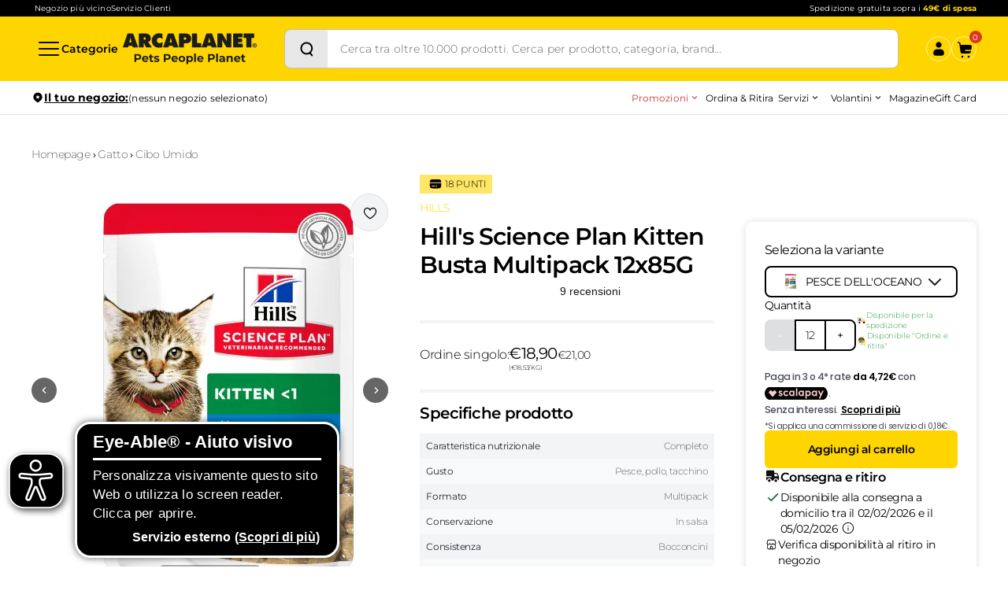

--- FILE ---
content_type: text/html; charset=utf-8
request_url: https://www.arcaplanet.it/hills-science-plan-kitten-busta-85g/p
body_size: 50565
content:
<!DOCTYPE html><html lang="it-IT"><head><meta charSet="utf-8"/><meta http-equiv="x-ua-compatible" content="ie=edge"/><meta name="viewport" content="width=device-width, initial-scale=1, shrink-to-fit=no"/><link href="/styles.270547ca7127797131a6.css" rel="stylesheet" type="text/css" media="screen" as="style"/><meta name="generator" content="Gatsby 4.25.9"/><meta data-rh="true" name="robots" content="index,follow"/><meta data-rh="true" name="googlebot" content="index,follow"/><meta data-rh="true" name="description" content="Acquista ora Hill&#x27;s Science Plan Kitten Busta Multipack 12x85G  per garantire un sistema immunitario sano una facile digestione!"/><meta data-rh="true" property="og:url" content="https://www.arcaplanet.it/hills-science-plan-kitten-busta-85g/p"/><meta data-rh="true" property="og:type" content="og:product"/><meta data-rh="true" property="og:title" content="Hill&#x27;s Science Plan Kitten Busta Multipack 12x85G"/><meta data-rh="true" property="og:description" content="Acquista ora Hill&#x27;s Science Plan Kitten Busta Multipack 12x85G  per garantire un sistema immunitario sano una facile digestione!"/><meta data-rh="true" property="og:image" content="https://arcaplanet.vtexassets.com/arquivos/ids/280406/249264-1200-auto.jpg?v=638115361284000000"/><meta data-rh="true" property="og:image" content="https://arcaplanet.vtexassets.com/arquivos/ids/280407/249249-1200-auto.jpg?v=638115361374630000"/><meta data-rh="true" property="og:image" content="https://arcaplanet.vtexassets.com/arquivos/ids/280408/249267-1200-auto.jpg?v=638115361459830000"/><meta data-rh="true" property="og:image" content="https://arcaplanet.vtexassets.com/arquivos/ids/280409/258579-1200-auto.jpg?v=638115361540630000"/><meta data-rh="true" property="product:price:amount" content="18.90"/><meta data-rh="true" property="product:price:currency" content="EUR"/><link href="/component---src-pages-[slug]-p-tsx.4e884f915793e88da062.css" rel="stylesheet" type="text/css" media="screen" as="style"/><style type="text/css" id="server-side-jss"></style><link rel="icon" href="/favicon-32x32.png?v=0c9de34329630d4d23a8bb3524dc702f" type="image/png"/><link rel="manifest" href="/manifest.webmanifest" crossorigin="anonymous"/><link rel="apple-touch-icon" sizes="48x48" href="/icons/icon-48x48.png?v=0c9de34329630d4d23a8bb3524dc702f"/><link rel="apple-touch-icon" sizes="72x72" href="/icons/icon-72x72.png?v=0c9de34329630d4d23a8bb3524dc702f"/><link rel="apple-touch-icon" sizes="96x96" href="/icons/icon-96x96.png?v=0c9de34329630d4d23a8bb3524dc702f"/><link rel="apple-touch-icon" sizes="144x144" href="/icons/icon-144x144.png?v=0c9de34329630d4d23a8bb3524dc702f"/><link rel="apple-touch-icon" sizes="192x192" href="/icons/icon-192x192.png?v=0c9de34329630d4d23a8bb3524dc702f"/><link rel="apple-touch-icon" sizes="256x256" href="/icons/icon-256x256.png?v=0c9de34329630d4d23a8bb3524dc702f"/><link rel="apple-touch-icon" sizes="384x384" href="/icons/icon-384x384.png?v=0c9de34329630d4d23a8bb3524dc702f"/><link rel="apple-touch-icon" sizes="512x512" href="/icons/icon-512x512.png?v=0c9de34329630d4d23a8bb3524dc702f"/><title data-rh="true">Hill&#x27;s Science Plan Kitten Busta Multipack 12x85G | Arcaplanet</title><link data-rh="true" rel="canonical" href="https://www.arcaplanet.it/hills-science-plan-kitten-busta-85g/p"/><script data-rh="true" type="application/ld+json">{
  "@context": "https://schema.org",
  "@type": "Product",
  "name": "Hill's Science Plan Kitten Busta Multipack 12x85G",
  "image": [
    "https://arcaplanet.vtexassets.com/arquivos/ids/280406/249264-1200-auto.jpg?v=638115361284000000",
    "https://arcaplanet.vtexassets.com/arquivos/ids/280407/249249-1200-auto.jpg?v=638115361374630000",
    "https://arcaplanet.vtexassets.com/arquivos/ids/280408/249267-1200-auto.jpg?v=638115361459830000",
    "https://arcaplanet.vtexassets.com/arquivos/ids/280409/258579-1200-auto.jpg?v=638115361540630000"
  ],
  "sku": "9488",
  "brand": {
    "@type": "Brand",
    "name": "HILLS"
  },
  "description": "Hill's &egrave; uno dei marchi di fiducia nel settore alimentare che offre una vasta gamma di prodotti nutrizionali per animali domestici, progettati per affrontare una variet&agrave; di esigenze dietetiche e/o patologie specifiche. Questi alimenti hanno l'obiettivo di migliorare la salute e il benessere del tuo amico a quattro zampe. La gamma dei prodotti Hill's &egrave; sviluppata in collaborazione con un team di veterinari, medici nutrizionisti e ricercatori in scienza dellalimentazione ed &egrave; nota per la qualit&agrave; degli ingredienti scelti e l'ottica di continuo miglioramento dei prodotti offerti.\r\n \r\nSei alla ricerca di un alimento umido che risponda in modo ottimale alle esigenze nutrizionali del tuo adorabile gattino? Con Hill's Science Plan Kitten offri al tuo felino piccolo una deliziosa esperienza culinaria, formulata con cura per soddisfare i suoi gusti raffinati. Ogni boccone rappresenta una festa di sapori genuini e ingredienti di alta qualit&agrave;, perch&eacute; crediamo che il tuo animale domestico meriti solo il meglio.\r\n \r\nHill's Science Plan Kitten Busta Multipack 12x85G &egrave; un alimento umido completo, in busta, specificamente progettato per i felini piccoli, accompagnandoli dallo svezzamento fino alla maturit&agrave; sessuale e rappresenta una soluzione ideale per soddisfare le esigenze nutrizionali e energetiche cruciali durante le fasi di crescita e sviluppo. Questo cibo &egrave; appositamente formulato per soddisfare anche le elevate esigenze energetiche delle gatte in gravidanza o durante l'allattamento, fornendo un apporto energetico doppio rispetto alla norma.\r\nI bocconcini di carne saporita, immersi in una deliziosa salsa, presentano una straordinaria combinazione di antiossidanti, vitamine e acidi grassi Omega-3 DHA, che insieme favoriscono un sistema immunitario sano e forte e uno sviluppo cerebrale ottimale. Inoltre, tutti gli ingredienti sono stati attentamente scelti per la loro qualit&agrave; superiore, contribuendo anche ad una digestione ottiamle e al generale benessere del tuo amico peloso.\r\n \r\nCaratteristiche:\r\n \r\n&bull; Alimento umido completo in busta per gattini fino ai 12 mesi.\r\n&bull; Ideale anche per gatte in gravidanza o durante l'allattamento.\r\n&bull; Contiene antiossidanti, vitamine ed acidi grassi Omega-3 DHA.\r\n&bull; Con ingredienti di qualit&agrave; superiore.\r\n \r\nN.B. Il prodotto &egrave; disponibile in formato busta multipack da 12x85G nei gusti a scelta tra Pesce dellOceano, Pollo e Tacchino.\r\n \r\nScegliendo Hill's Science Plan Kitten Busta Multipack 12x85G offri un pasto sano, completo e genuino al tuo fedele micio, fornendo tutti i nutrienti, le vitamine e i minerali essenziali per una sana alimentazione.\r\n\r\n\r\n\r\n\r\n\r\n\r\n\r\n\r\n    \r\n",
  "review": [],
  "offers": {
    "@type": "Offer",
    "availability": "http://schema.org/InStock",
    "price": "18.90",
    "priceValidUntil": "2027-01-30T21:05:23Z",
    "priceCurrency": "EUR",
    "itemCondition": "http://schema.org/NewCondition",
    "seller": {
      "@type": "Organization",
      "name": "Arcaplanet"
    }
  }
}</script><style>.gatsby-image-wrapper{position:relative;overflow:hidden}.gatsby-image-wrapper picture.object-fit-polyfill{position:static!important}.gatsby-image-wrapper img{bottom:0;height:100%;left:0;margin:0;max-width:none;padding:0;position:absolute;right:0;top:0;width:100%;object-fit:cover}.gatsby-image-wrapper [data-main-image]{opacity:0;transform:translateZ(0);transition:opacity .25s linear;will-change:opacity}.gatsby-image-wrapper-constrained{display:inline-block;vertical-align:top}</style><noscript><style>.gatsby-image-wrapper noscript [data-main-image]{opacity:1!important}.gatsby-image-wrapper [data-placeholder-image]{opacity:0!important}</style></noscript><script type="module">const e="undefined"!=typeof HTMLImageElement&&"loading"in HTMLImageElement.prototype;e&&document.body.addEventListener("load",(function(e){const t=e.target;if(void 0===t.dataset.mainImage)return;if(void 0===t.dataset.gatsbyImageSsr)return;let a=null,n=t;for(;null===a&&n;)void 0!==n.parentNode.dataset.gatsbyImageWrapper&&(a=n.parentNode),n=n.parentNode;const o=a.querySelector("[data-placeholder-image]"),r=new Image;r.src=t.currentSrc,r.decode().catch((()=>{})).then((()=>{t.style.opacity=1,o&&(o.style.opacity=0,o.style.transition="opacity 500ms linear")}))}),!0);</script><link rel="preload" href="/fonts/Montserrat-Regular.woff" as="font" type="font/woff" crossorigin="anonymous"/><link rel="preload" href="/fonts/Montserrat-Light.woff" as="font" type="font/woff" crossorigin="anonymous"/><link rel="preload" href="/fonts/Montserrat-Bold.woff" as="font" type="font/woff" crossorigin="anonymous"/><link rel="preload" href="/fonts/Montserrat-SemiBold.woff" as="font" type="font/woff" crossorigin="anonymous"/><link rel="preload" href="/fonts/icomoon.woff" as="font" type="font/woff" crossorigin="anonymous"/><meta name="google-site-verification" content="kdf47rRt6p3xuSskVy2V6gvoJcs-XDvFTWLvdSsvYkk"/><script type="text/javascript">
document.addEventListener('DOMContentLoaded', () => {
  setTimeout(initGTM, 10000);
});
document.addEventListener('scroll', initGTMOnEvent);
document.addEventListener('mousemove', initGTMOnEvent);
document.addEventListener('touchstart', initGTMOnEvent);
function initGTMOnEvent(e) {
  initGTM();
  e.currentTarget.removeEventListener(e.type, initGTMOnEvent);
}
function initGTM() {
  if (window.gtmDidInit) {
    return false;
  }
  window.gtmDidInit = true;
  const s = document.createElement('script');
  s.type = 'text/javascript';
  s.async = true;
  s.onload = () => {
    dataLayer.push({ event: 'gtm.js', 'gtm.start': new Date().getTime(), 'gtm.uniqueEventId': 0 });
  };

  s.src = 'https://www.googletagmanager.com/gtm.js?id=GTM-MTQN8DV';

  document.head.appendChild(s);
}</script><script type="text/partytown" async="" src="https://io.vtex.com.br/rc/rc.js"></script><script type="text/javascript" src="//widget.trustpilot.com/bootstrap/v5/tp.widget.bootstrap.min.js" async=""></script><script type="text/javascript">

let eA_domain = "www.arcaplanet.it";
let eA_top = "80%"; //Top-Position des Icons z.B. "200px" oder "calc(50% -44px)"
let eA_side = "left"; //Seitenposition Icon z.B. "left"
let eA_bottom = "15%"; //Mobile bottom position
let eA_privacyPath = "https://eye-able.com/hinweis-datenschutz/"; //Url of the privacy notification
let eA_path = "https://cdn.eye-able.com/"; //Change to the local path of the public folder when hosting Eye-Able
let eA_configPath = "https://cdn.eye-able.com/configs/"; //Change to the local path of the config when hosting Eye-Able

let t1 = "Eye-Able® - Aiuto visivo";
let t2 = "Personalizza visivamente questo sito Web o utilizza lo screen reader. Clicca per aprire.";
let t3 = "Servizio esterno";
let t4 = "Scopri di più";
if(document.documentElement.lang && (document.documentElement.lang.includes("en") || !document.documentElement.lang.includes("it"))) {
    t1 = "Eye-Able® - Visual Help";
    t2 = "Customize this website visually or use the screenreader. Click to open.";
    t3 = "External Service";
    t4 = "More Info";
    eA_privacyPath = "https://eye-able.com/en/hinweis-datenschutz/";
}

let eA_bColor = "#000"; //background color of the icon
function eyeAble_updateConfig() {
    eyeAble_pluginConfig.customIconColor = eA_bColor;
}
let eA_loaded = false;
function aEA() {
    if(!eA_loaded){
        let eA_h = document.querySelector('head') || document.body;
        let s = document.createElement('script');
        let c = document.createElement('script');
        s.src = eA_path + 'public/js/eyeAble.js';
        s.async = true;
        c.src = eA_configPath + eA_domain + '.js';
        eA_h.appendChild(c);
        eA_h.appendChild(s);
        eA_loaded = true;
    }
}

let eA_open = false;
//load directly if a LocalStorage Entry exists
if (localStorage.getItem("eyeAbleVariables")) {
    aEA();
} else {
    function s() {
        //Check for custom opener elements
        let co = document.querySelectorAll(".eyeAble_customToolOpenerClass,#eyeAble_customToolOpenerID,.eyeAble_customToolOpenerNoHideClass");
        if(window.location.hash.substr(1) === "showEyeAble"){
            eA_open = true;aEA();return;
        }
        if (co.length > 0) {
            function cOf() {
                eA_open = true;
                aEA();
                co.forEach(e => e.removeEventListener("click", cOf));
            }
            co.forEach(e => e.addEventListener("click", cOf));
            co.forEach(e => e.addEventListener("keyup", function (e) {if (event.which === 13) cOf();}));
        } else {
            let t = document.createElement('Eye-Able');
            t.setAttribute("id", "eA_Opener");
            t.attachShadow({mode: 'open'});
            //append after the first link that is not a jump to a landmark
            if(document.links.length > 0) {
                //check if the first link has an hash, which would indicate a jump to a landmark
                if(!document.links[0].hash) {
                    //no hash
                    document.body.prepend(t);
                } else {
                    for (let i = 0; i < document.links.length; i++) {
                        if(document.links[i].hash && document.links[i].baseURI.includes(window.location.hostname)) {
                            //link with hash found! Place access after this one
                        } else {
                            if(i===0) {
                                //make sure its not places at the end
                                document.body.prepend(t);
                                break;
                            } else {
                                //a link has been found without an hash. Place the access link right after the last link that had an hash
                                document.links[i-1].after(t);
                                break;
                            }

                        }
                    }
                }
            } else {
                document.body.prepend(t);
            }
            let h = document.createElement('div');
            if (window.innerWidth < 700) { eA_side = "right";}
            h.setAttribute("style", "position: fixed;top:" + eA_top + ";" + eA_side + ": 11px;z-index: 2147483648");
            t.shadowRoot.appendChild(h);
            let ts = "left";
            if(eA_side==="left") ts = "right";
            let eA_fColor = "#fff"; //foreground color of the icon
            let s = '' +
                '<div aria-hidden="true" id="t" style="display:none;'+ts+': -350px;top: -40px;position: absolute;background: black;color: white;width: 290px;padding: 11px 20px 28px;border-radius: 20px;border: 3px solid #fff;font-family:Open Sans,sans-serif;font-weight: 400;font-size: 17px;line-height:24px;box-shadow: 0 0 8px 1px rgb(0 0 0 / 50%);">' +
                '   <div style="font-size: 22px;font-weight: bold;padding-bottom: 8px;margin-bottom: 8px;border-bottom: 3px solid;">'+t1+'</div>' +
                '   <p style="margin: 0 0 13px 0;">'+t2+'</p>' +
                '   <p style="position: absolute;bottom: 11px;right: 22px;margin: 0;font-weight: bold;font-size: 16px;">'+t3+' (<a href="'+ eA_privacyPath+'" target="_blank" style="' +
                '    color: white;text-decoration: underline;cursor: pointer;">'+t4+'</a>)</p>'+
                '</div>' +
                '<div tabindex="0" role="img" aria-label="'+t1+' '+t2+t3+'" id="i" style="width: 70px;cursor: pointer;transition: transform 150ms ease;">' +
                '   <svg style="filter: drop-shadow(2px 3px 4px #505050);" xmlns="http://www.w3.org/2000/svg" xmlns:xlink="http://www.w3.org/1999/xlink" viewBox="0 0 389.9 389.6" preserveAspectRatio="none" xmlns:v="https://vecta.io/nano"><defs><linearGradient id="A" x1="253.85" y1="63.7" x2="253.85" y2="480.49" gradientUnits="userSpaceOnUse"><stop offset="0" stop-color="#4f4f4e"></stop><stop offset=".26" stop-color="#313130"></stop><stop offset=".55" stop-color="#161616"></stop><stop offset=".8" stop-color="#060606"></stop><stop offset="1"></stop></linearGradient><linearGradient id="B" x1="214.9" y1="353.49" x2="286.3" y2="353.49" gradientTransform="matrix(0.16, 0.99, 0.99, -0.16, -138.47, -44.34)" xlink:href="#A"></linearGradient><linearGradient id="C" x1="135.26" y1="296.4" x2="365.84" y2="296.4" xlink:href="#A"></linearGradient></defs><path style="fill:'+eA_bColor+'" d="M201.6 443.2h-33.4c-27.7 0-51.9-9.6-71.9-28.4a101.84 101.84 0 0 1-30.6-56.2 107.42 107.42 0 0 1-1.7-19v-52.7l.1-120.5c.1-26.7 9.5-50.3 28.1-70.1a101.58 101.58 0 0 1 55.6-30.7 104 104 0 0 1 20.9-1.9H339c25.9 0 48.8 8.3 68.1 24.6a102 102 0 0 1 34.5 58.2 100.5 100.5 0 0 1 2.1 20.8V340a99.13 99.13 0 0 1-11 46.3c-15.9 30.4-41 49.1-74.7 55.6a95.89 95.89 0 0 1-17.6 1.6h-87.8z" transform="translate(-59.2 -58.6)" fill="url(#A)"></path><path style="fill:'+eA_fColor+'" d="M279.9 10c24.4 0 46.2 7.6 64.8 23.4C362 48 372.9 66.6 377.6 88.8a93.42 93.42 0 0 1 2 19.7q0 86.4.1 172.7a94.41 94.41 0 0 1-10.4 44q-22.8 43.65-71.2 53a85.05 85.05 0 0 1-16.7 1.5H109.2c-26.4 0-49.3-9-68.4-27.1-15.5-14.6-25.1-32.5-29.1-53.5a99.85 99.85 0 0 1-1.6-18.1l.1-173.2c.1-25.7 9.2-48 26.7-66.7a96.5 96.5 0 0 1 52.9-29.2 102.64 102.64 0 0 1 20-1.8h96.9l73.2-.1h0m0-10H109.7a114.49 114.49 0 0 0-22 2 106.79 106.79 0 0 0-58.2 32.2C10.1 55 .2 79.7.1 107.7L0 228.2v52.7a109.41 109.41 0 0 0 1.8 20c4.4 23.2 15.1 43 32.1 58.9 20.9 19.7 46.3 29.8 75.3 29.8h172.3a99.15 99.15 0 0 0 18.6-1.6c35.3-6.8 61.6-26.3 78.2-58.2a103.74 103.74 0 0 0 11.6-48.6V108.5a103.33 103.33 0 0 0-2.2-21.8 106.53 106.53 0 0 0-36.2-61C331 8.6 307 0 279.9 0z" fill="#fff"></path><circle style="fill:'+eA_bColor+'" cx="250.6" cy="146.4" r="35.7" transform="matrix(.160226 -.98708 .98708 .160226 6.75 311.71)" fill="url(#B)"></circle><path style="fill:'+eA_bColor+'" d="M350.6,203.6l-75,6.7c-2.8.2-5.5.4-8.3.4H233.9a76.87,76.87,0,0,1-8.3-.4l-75-6.7a14.24,14.24,0,0,0-2.2,28.4l60.6,5.5a14.25,14.25,0,0,1,13,14.2v16.4a33.8,33.8,0,0,1-2.5,13l-34.5,88a14.3,14.3,0,0,0,26.1,11.7l33-80.1a7,7,0,0,1,13-.1l33,80.1A14.3,14.3,0,1,0,316.2,369l-34.5-87.9a36.61,36.61,0,0,1-2.5-13V251.7a14.18,14.18,0,0,1,13-14.2l60.6-5.5a14.24,14.24,0,0,0-2.2-28.4Z" transform="translate(-59.2 -58.6)" fill="url(#C)"></path><path style="fill:'+eA_fColor+'" d="M191.4 130.7c-23.693 0-42.9-19.207-42.9-42.9s19.207-42.9 42.9-42.9 42.9 19.207 42.9 42.9a42.89 42.89 0 0 1-42.9 42.9zm0-71.5c-13.69-.038-25.498 9.605-28.197 23.026a28.68 28.68 0 0 0 17.105 32.135c12.641 5.256 27.234.846 34.848-10.531A28.68 28.68 0 0 0 211.6 67.6a29.06 29.06 0 0 0-20.2-8.4zm52.5 278.6a21.46 21.46 0 0 1-19.5-12.6l-33.1-80.3-32.7 80.1a21.41 21.41 0 0 1-37.1 4.1 21.57 21.57 0 0 1-2.1-21.5l34.4-87.5a26.63 26.63 0 0 0 1.9-10.4v-16.4a7.09 7.09 0 0 0-6.5-7.1l-60.6-5.5c-11.791-.911-20.611-11.209-19.7-23s11.209-20.611 23-19.7l75.1 6.7a97.18 97.18 0 0 0 7.7.3h33.4a99.08 99.08 0 0 0 7.7-.3l75-6.7h.1c11.791-.911 22.089 7.909 23 19.7s-7.909 22.089-19.7 23l-60.5 5.5a7.09 7.09 0 0 0-6.5 7.1v16.4a28.29 28.29 0 0 0 2 10.4l34.5 87.9a21.36 21.36 0 0 1-1.8 20.2 22.06 22.06 0 0 1-18 9.6zm-52.5-107.1a14.11 14.11 0 0 1 13.1 8.8l33 80.1a7.62 7.62 0 0 0 3.9 3.6 7.13 7.13 0 0 0 9-9.6l-34.6-88.3a42.14 42.14 0 0 1-3-15.7v-16.4c-.054-11.101 8.438-20.376 19.5-21.3l60.6-5.5a7 7 0 0 0 4.9-2.4 6.61 6.61 0 0 0 1.7-5.2 7 7 0 0 0-7.6-6.6l-74.9 6.7a88.33 88.33 0 0 1-8.9.4h-33.4a87 87 0 0 1-8.9-.4l-75-6.7a7.12 7.12 0 0 0-1 14.2l60.7 5.5c11.062.924 19.554 10.199 19.5 21.3v16.4a42.14 42.14 0 0 1-3 15.7l-34.5 87.9a7.09 7.09 0 0 0 .3 7.3 7.19 7.19 0 0 0 6.6 3.2 7 7 0 0 0 5.9-4.3l32.9-79.9a14 14 0 0 1 13.2-8.8z" fill="#fff"></path></svg></div>' +
                '</div>';
            h.insertAdjacentHTML('beforeend', s);
            let o = h.querySelector("#i");
            let m = h.querySelector("#t");
            if(!sessionStorage.getItem('eyeAbleShow')) {
                setTimeout(() => m.style.display = "block",500);
                setTimeout(() => m.style.display = "none",4000);
                sessionStorage.setItem('eyeAbleShow', 'false');
            }
            function x() {
                eA_open = true;
                aEA();
            }
            if (window.innerWidth < 700) {
                h.style.top = "unset";
                h.style.bottom = eA_bottom;
                o.style.width = "50px";
                m.style.width = "240px";
                m.style.left = "-297px";
                m.style.top = "-50px";
                m.children[0].style.fontSize = "19px";
                if(navigator.userAgent.match(/SamsungBrowser/i)) m.children[0].style.fontSize = "17px";
                m.children[1].style.fontSize = "14px";
                m.children[2].style.fontSize = "14px";
                //m.style.opacity = "0";
                o.addEventListener("touchstart", () => {
                    if(m.style.display === "block") x();
                });
            } else {
                o.addEventListener("click",x);
            }
            t.addEventListener("keyup", function (e) {
                if (event.which === 13) {
                    x();
                }
            });
            o.addEventListener("mouseenter", function () {
                m.style.display = "block";
                o.style.transform = "scale(1.1)";
            });
            o.addEventListener("focus", function () {
                m.style.display = "block";
                o.style.outline = "3px solid black";
            });
            o.addEventListener("blur", function () {
                m.style.display = "none";
                o.style.outline = "none";
            });
            h.querySelectorAll("#i,#t").forEach(e => e.addEventListener("mouseleave", function () {
                setTimeout(() => {
                    if(!t.matches(':hover')){
                        m.style.display = "none";
                    }
                },1500);
                o.style.transform = "none";
            }));
            //detect alt+1 and alt+f1
            function k(e) {
                if(e.altKey){
                    if(e.key === "1" || e.key === "F1") {
                        eA_open = true;
                        aEA();
                        window.removeEventListener("keyup",k);
                        if(e.key === "F1") {
                            document.addEventListener("eyeable:init_completed", () => {
                                eyeAble_toggleShortcutManPage();
                            });
                        }
                    }
                }
            }
            window.addEventListener("keyup",k);
        }
    }
    if (document.readyState === "complete") {
        s();
    } else {
        window.addEventListener('load', () => {
            s();
        });
    }
}
</script><script src="https://www.paypal.com/sdk/js?client-id=AU2EgrFFYhAqoI8LdJhhSTnms22DADgF_PeHFb-9EM2h1j7GPVuqBXJlpiEkKWdHQO35WN6CCrHSMdp6&amp;components=messages" data-partner-attribution-id="BN_CODE" data-namespace="PayPalSDK" defer="" async=""></script><script type="module" src="https://cdn.scalapay.com/widget/scalapay-widget-loader.js?version=V5" async=""></script></head><body><div id="___gatsby"><div style="outline:none" tabindex="-1" id="gatsby-focus-wrapper"><div><noscript><iframe src="https://www.googletagmanager.com/ns.html?id=GTM-KHXZHM4"
  height="0" width="0" style="display:none;visibility:hidden"></iframe></noscript><div id="layout"><div class="bg-black px-6 py-1 lg:px-10 global-topheader"><div class="flex flex-row flex-nowrap md:gap-4 lg:gap-6 items-center justify-center md:justify-between"><div class="hidden md:block"><div class="flex flex-row flex-nowrap items-center gap-6 px-1"><a href="https://negozi.arcaplanet.it/" class="block text-[10px] leading-[130%] tracking-[0.15px] font-normal text-white no-underline">Negozio più vicino</a><a href="https://my.arcaplanet.it/assistenza/s/" class="block text-[10px] leading-[130%] tracking-[0.15px] font-normal text-white no-underline">Servizio Clienti</a></div></div><div class=""></div></div></div><div class="bg-yellow global-header"><div class="px-6 lg:px-10 pt-4 md:pt-4 3xl:pt-6 md:pb-4 3xl:pb-6 relative"><div class="flex flex-nowrap items-center justify-between w-full gap-2 md:gap-6"><div class="flex flex-row flex-nowrap items-center justify-between w-full md:w-fit gap-2 md:gap-6"><button aria-label="Categorie" class="flex flex-row flex-nowrap gap-1 items-center cursor-pointer bg-yellow global-navigation-open"><svg class="block w-8 h-8" xmlns="http://www.w3.org/2000/svg" width="32" height="32" viewBox="0 0 32 32" fill="none"><path d="M3 8C3 7.448 3.448 7 4 7H28C28.552 7 29 7.448 29 8C29 8.552 28.552 9 28 9H4C3.448 9 3 8.552 3 8ZM28 15H4C3.448 15 3 15.448 3 16C3 16.552 3.448 17 4 17H28C28.552 17 29 16.552 29 16C29 15.448 28.552 15 28 15ZM28 23H4C3.448 23 3 23.448 3 24C3 24.552 3.448 25 4 25H28C28.552 25 29 24.552 29 24C29 23.448 28.552 23 28 23Z" fill="#0A0A0A"></path></svg><span class="hidden lg:block text-sm font-semibold tracking-[0.035px] !leading-[130%]">Categorie</span></button><a href="/" class="block mx-auto md:mx-0" aria-label="Arcaplanet Logo"><svg class="block" width="170" height="40" viewBox="0 0 170 40" fill="none" xmlns="http://www.w3.org/2000/svg"><path d="M60.6989 6.47978C60.6989 6.38752 60.7681 6.3055 60.8578 6.3055C60.95 6.3055 61.0193 6.38752 61.0193 6.47978L62.1059 11.5798C62.1059 11.5798 62.1828 11.9078 61.8368 11.9078H59.8814C59.538 11.9078 59.6149 11.5798 59.6149 11.5798L60.6989 6.47978ZM64.6431 1.26703C64.6431 1.26703 64.4457 0.557129 63.6974 0.557129H57.9285C57.193 0.557129 57.0008 1.29522 57.0008 1.29522L51.3011 17.6895C51.3011 17.6895 51.0987 18.3507 51.8034 18.3507H57.2058C57.9285 18.3507 58.0797 17.6562 58.0797 17.6562L58.3412 16.5003C58.3412 16.5003 58.4232 16.1339 58.7819 16.1339H62.9542C63.3104 16.1339 63.418 16.5209 63.418 16.5209L63.7102 17.6459C63.7102 17.6459 63.8896 18.3507 64.6072 18.3507H70.0301C70.7554 18.3507 70.4914 17.6562 70.4914 17.6562L64.6431 1.26703Z" fill="#1D1D1B"></path><path d="M26.5931 8.08409V5.76732C26.5931 5.41109 26.9647 5.41621 26.9647 5.41621H27.0928C28.2025 5.41621 29.1687 5.58023 29.1687 6.94877C29.1687 8.31731 28.1051 8.43776 27.0467 8.43776C26.9493 8.43776 26.5931 8.43776 26.5931 8.08409ZM33.1308 12.5664C32.7771 12.0462 32.3773 11.7643 32.0467 11.5029V11.3619C34.4481 10.5598 35.486 9.427 35.486 6.73862C35.486 2.25371 32.0929 0.557129 28.0846 0.557129H20.9703C20.2629 0.557129 20.2578 1.25678 20.2578 1.25678L20.2809 17.6587C20.2809 17.6587 20.3065 18.3507 21.019 18.3507H25.8627C25.8627 18.3507 26.5879 18.3507 26.5879 17.6382V12.9944C26.5905 12.9099 26.6495 12.8407 26.734 12.8407C26.8007 12.8407 26.8648 12.8894 26.8853 12.9509L29.1944 17.6511C29.1944 17.6511 29.5326 18.3533 30.2502 18.3533H36.2779C36.9878 18.3533 36.5265 17.6408 36.5265 17.6408L33.1282 12.5716L33.1308 12.5664Z" fill="#1D1D1B"></path><path d="M50.0453 7.41C50.1812 7.48175 50.3529 7.4305 50.4272 7.29211C50.4554 7.23316 50.4554 7.18704 50.4426 7.12041C50.4041 5.91332 50.2812 1.636 50.2735 1.3874C50.2607 1.06449 49.9249 0.885092 49.9249 0.885092C48.6537 0.487857 47.2647 0.27002 45.9269 0.27002C40.7167 0.27002 36.6393 4.42433 36.6393 9.61401C36.6393 14.8037 40.6014 18.63 45.6655 18.63C46.7034 18.63 48.7588 18.4557 49.9121 18.061C49.9121 18.061 50.2708 17.938 50.2837 17.5715C50.2965 17.2486 50.4041 13.1661 50.4323 11.9487C50.4349 11.9359 50.4221 11.9154 50.4221 11.9026C50.4221 11.7463 50.2965 11.6207 50.1428 11.6207C50.0736 11.6207 50.0197 11.6796 49.9736 11.7232C49.0561 12.4741 48.0054 12.9226 46.7522 12.9226C44.8198 12.9226 43.1463 11.4105 43.1463 9.45255C43.1463 7.49457 44.725 5.98252 46.6573 5.98252C47.9259 5.98252 49.0766 6.60272 50.0351 7.39975L50.0121 7.39462C50.0121 7.39462 50.0325 7.40744 50.0453 7.41513" fill="#1D1D1B"></path><path d="M9.42475 6.49235C9.42475 6.40009 9.49654 6.31808 9.58368 6.31808C9.67594 6.31808 9.7451 6.40009 9.7451 6.49235L10.8317 11.5923C10.8317 11.5923 10.9086 11.9204 10.5626 11.9204H8.60723C8.26382 11.9204 8.34069 11.5923 8.34069 11.5923L9.42475 6.49235ZM13.3689 1.28216C13.3689 1.28216 13.1716 0.572266 12.4232 0.572266H6.65434C5.91882 0.572266 5.72664 1.31036 5.72664 1.31036L0.0269606 17.7046C0.0269606 17.7046 -0.175511 18.3658 0.529261 18.3658H5.92911C6.65182 18.3658 6.80301 17.6713 6.80301 17.6713L7.06442 16.5155C7.06442 16.5155 7.14642 16.149 7.50521 16.149H11.6775C12.0337 16.149 12.1414 16.536 12.1414 16.536L12.4335 17.6611C12.4335 17.6611 12.6129 18.3658 13.3305 18.3658H18.7534C19.4787 18.3658 19.2147 17.6713 19.2147 17.6713L13.3664 1.28216H13.3689Z" fill="#1D1D1B"></path><path d="M80.5786 6.88702C80.5786 8.32732 79.3509 8.51441 78.2207 8.51441H77.9645C77.9645 8.51441 77.5929 8.56309 77.5929 8.18124V5.77476C77.5929 5.41597 77.944 5.42365 77.944 5.42365H78.1952C79.2587 5.42365 80.5786 5.49285 80.5786 6.88702ZM79.5381 0.562012H72.0751C71.3601 0.562012 71.3601 1.2796 71.3601 1.2796V17.6636C71.3601 17.6636 71.4011 18.3556 72.0905 18.3556H76.8778C77.6031 18.3556 77.58 17.6431 77.58 17.6431V13.7092C77.58 13.7092 77.5801 12.9993 78.2925 12.9993H80.881C84.4868 12.9993 86.7472 10.7338 86.7472 7.09973C86.7472 2.68914 83.6821 0.564573 79.5355 0.564573" fill="#1D1D1B"></path><path d="M166.858 5.69312C166.858 4.92428 166.866 1.81047 166.866 1.28253C166.866 0.580319 166.166 0.564941 166.166 0.564941H154.011C153.293 0.564941 153.283 1.28253 153.283 1.28253C153.283 2.55368 153.288 5.1088 153.288 5.6393C153.288 6.35689 154.021 6.321 154.021 6.321L156.479 6.20825C156.479 6.20825 156.871 6.1493 156.871 6.5286C156.871 6.90789 156.845 17.0053 156.845 17.6563C156.845 18.3867 157.57 18.3559 157.57 18.3559H162.599C163.311 18.3559 163.316 17.6896 163.316 17.6896C163.316 15.2421 163.306 6.85407 163.306 6.55678C163.306 6.21081 163.675 6.20568 163.675 6.20568L166.166 6.321C166.166 6.321 166.858 6.46453 166.858 5.69569" fill="#1D1D1B"></path><path d="M152.245 14.2424C152.245 14.2424 152.288 13.4915 151.553 13.4915H146.965C146.965 13.4915 146.62 13.5709 146.62 13.1788C146.62 12.9302 146.617 12.4125 146.612 12.0717C146.612 12.0717 146.586 11.7437 146.958 11.7437C147.229 11.7437 150.149 11.7308 150.864 11.7308C151.579 11.7308 151.589 11.021 151.589 11.021L151.584 7.83537C151.584 7.83537 151.599 7.11779 150.874 7.11779H146.948C146.568 7.11779 146.614 6.82051 146.614 6.82051V5.79282C146.614 5.79282 146.637 5.41865 146.981 5.41865H151.345C152.06 5.41865 152.06 4.70876 152.06 4.70876V1.26947C152.06 1.26947 152.14 0.55957 151.379 0.55957H140.812C140.087 0.55957 140.1 1.26947 140.1 1.26947C140.1 4.45503 140.107 17.0179 140.107 17.6714C140.107 18.4172 140.799 18.3762 140.799 18.3762C140.799 18.3762 150.825 18.3711 151.548 18.3711C152.27 18.3711 152.253 17.6817 152.253 17.6817V14.2398L152.245 14.2424Z" fill="#1D1D1B"></path><path d="M99.6177 13.3709C99.6177 13.3709 99.6459 12.6431 98.9181 12.6431H94.915C94.2 12.6431 94.1743 11.9614 94.1743 11.9614L94.1974 1.34623C94.1974 1.34623 94.241 0.562012 93.5055 0.562012H88.4849C87.7699 0.562012 87.7468 1.32573 87.7468 1.32573L87.7366 17.6841C87.7366 17.6841 87.7699 18.353 88.5054 18.353H98.9283C99.6664 18.353 99.6382 17.7046 99.6382 17.7046L99.6151 13.3709H99.6177Z" fill="#1D1D1B"></path><path d="M137.109 0.562132H132.347C131.619 0.562132 131.655 1.27972 131.655 1.27972V5.89534C131.655 7.29207 131.881 8.62729 132.124 10.0086C132.124 10.0035 132.124 9.99582 132.124 9.9907V10.0138C132.142 10.0906 132.124 10.1701 132.045 10.1983C131.955 10.229 131.858 10.1829 131.827 10.0958L126.642 1.29253C126.642 1.29253 126.22 0.562132 125.489 0.562132H120.707C120.707 0.562132 120.025 0.567259 120.025 1.30022C120.025 2.03318 120.012 17.6561 120.012 17.6561C120.012 17.6561 120.018 18.3531 120.717 18.3531H125.482C126.202 18.3531 126.212 17.6561 126.212 17.6561L126.191 12.5714C126.191 11.5053 126.05 10.4802 125.863 9.38331C125.863 9.28593 125.909 9.20391 126.009 9.20391C126.109 9.20391 126.168 9.26286 126.212 9.36025L131.243 17.6356C131.243 17.6356 131.66 18.3531 132.375 18.3531H137.114C137.837 18.3531 137.844 17.6714 137.844 17.6714L137.824 1.27715C137.824 1.27715 137.819 0.55957 137.111 0.55957" fill="#1D1D1B"></path><path d="M109.536 6.48466C109.536 6.3924 109.602 6.31295 109.694 6.31295C109.787 6.31295 109.853 6.39496 109.853 6.48466L110.94 11.5846C110.94 11.5846 111.014 11.9127 110.671 11.9127H108.721C108.372 11.9127 108.449 11.5846 108.449 11.5846L109.536 6.48466ZM113.477 1.27191C113.477 1.27191 113.285 0.562012 112.537 0.562012H106.765C106.027 0.562012 105.837 1.3001 105.837 1.3001L100.135 17.6944C100.135 17.6944 99.9378 18.3556 100.64 18.3556H106.04C106.765 18.3556 106.916 17.6611 106.916 17.6611L107.178 16.5052C107.178 16.5052 107.257 16.1388 107.619 16.1388H111.791C112.147 16.1388 112.257 16.5257 112.257 16.5257L112.549 17.6508C112.549 17.6508 112.731 18.3556 113.441 18.3556H118.869C119.595 18.3556 119.331 17.6611 119.331 17.6611L113.48 1.27191H113.477Z" fill="#1D1D1B"></path><path d="M167.242 17.8046C166.135 17.8046 165.277 16.9333 165.277 15.657C165.277 14.3807 166.135 13.5094 167.242 13.5094C168.35 13.5094 169.206 14.3884 169.206 15.657C169.206 16.9256 168.337 17.8046 167.242 17.8046ZM167.242 12.8994C165.723 12.8994 164.485 14.1373 164.485 15.657C164.485 17.1767 165.723 18.4146 167.242 18.4146C168.762 18.4146 170 17.1793 170 15.657C170 14.1347 168.762 12.8994 167.242 12.8994Z" fill="#1D1D1B"></path><path d="M167.327 15.3752H166.791V14.6166H167.258C167.517 14.6166 167.852 14.655 167.852 14.9702C167.852 15.3213 167.64 15.3752 167.327 15.3752ZM168.511 15.0317C168.511 14.3449 168.068 14.1143 167.289 14.1143H166.135V17.1768H166.791V15.8775H167.104L167.84 17.1768H168.511L167.701 15.8467C168.173 15.8083 168.511 15.5879 168.511 15.0292" fill="#1D1D1B"></path><path d="M19.0398 26.6843C21.7235 26.6843 23.4027 28.0764 23.4027 30.3296C23.4027 32.5685 21.7235 33.9606 19.0398 33.9606H17.0162V36.7305H14.6912V26.6843H19.0398ZM18.9106 32.0662C20.3314 32.0662 21.049 31.4203 21.049 30.3296C21.049 29.2245 20.3314 28.5787 18.9106 28.5787H17.0162V32.0662H18.9106ZM32.454 32.8986C32.454 33.0708 32.4253 33.3148 32.411 33.5013H26.5698C26.7851 34.4629 27.6031 35.0513 28.78 35.0513C29.598 35.0513 30.1865 34.8073 30.7175 34.305L31.9087 35.5967C31.1911 36.4147 30.1147 36.8453 28.7226 36.8453C26.0532 36.8453 24.3166 35.1661 24.3166 32.8699C24.3166 30.5592 26.0819 28.8944 28.4355 28.8944C30.7031 28.8944 32.454 30.4157 32.454 32.8986ZM28.4499 30.5879C27.4309 30.5879 26.699 31.2051 26.5411 32.1953H30.3443C30.1865 31.2194 29.4545 30.5879 28.4499 30.5879ZM38.3219 34.7786L38.9246 36.3573C38.4654 36.6874 37.7908 36.8453 37.102 36.8453C35.2793 36.8453 34.2173 35.9124 34.2173 34.0754V30.9037H33.0261V29.1815H34.2173V27.3014H36.4561V29.1815H38.3793V30.9037H36.4561V34.0467C36.4561 34.7069 36.8149 35.0657 37.4177 35.0657C37.7478 35.0657 38.0779 34.9652 38.3219 34.7786ZM42.7791 36.8453C41.4731 36.8453 40.1527 36.4865 39.4351 36.0129L40.1814 34.4055C40.8703 34.8504 41.918 35.1518 42.8652 35.1518C43.8985 35.1518 44.286 34.8791 44.286 34.4485C44.286 33.1856 39.6217 34.4772 39.6217 31.3916C39.6217 29.9278 40.9421 28.8944 43.1953 28.8944C44.2573 28.8944 45.4341 29.1384 46.1661 29.569L45.4198 31.162C44.6592 30.7315 43.8985 30.5879 43.1953 30.5879C42.1907 30.5879 41.7601 30.9037 41.7601 31.3055C41.7601 32.6259 46.4244 31.3486 46.4244 34.3911C46.4244 35.8263 45.0897 36.8453 42.7791 36.8453ZM56.3767 26.6843C59.0604 26.6843 60.7396 28.0764 60.7396 30.3296C60.7396 32.5685 59.0604 33.9606 56.3767 33.9606H54.3531V36.7305H52.0281V26.6843H56.3767ZM56.2475 32.0662C57.6683 32.0662 58.3859 31.4203 58.3859 30.3296C58.3859 29.2245 57.6683 28.5787 56.2475 28.5787H54.3531V32.0662H56.2475ZM69.7909 32.8986C69.7909 33.0708 69.7622 33.3148 69.7479 33.5013H63.9067C64.122 34.4629 64.94 35.0513 66.1169 35.0513C66.9349 35.0513 67.5233 34.8073 68.0544 34.305L69.2456 35.5967C68.528 36.4147 67.4516 36.8453 66.0595 36.8453C63.39 36.8453 61.6535 35.1661 61.6535 32.8699C61.6535 30.5592 63.4188 28.8944 65.7724 28.8944C68.04 28.8944 69.7909 30.4157 69.7909 32.8986ZM65.7868 30.5879C64.7678 30.5879 64.0359 31.2051 63.878 32.1953H67.6812C67.5233 31.2194 66.7914 30.5879 65.7868 30.5879ZM74.9555 36.8453C72.5014 36.8453 70.7074 35.1948 70.7074 32.8699C70.7074 30.5449 72.5014 28.8944 74.9555 28.8944C77.4097 28.8944 79.1893 30.5449 79.1893 32.8699C79.1893 35.1948 77.4097 36.8453 74.9555 36.8453ZM74.9555 35.0083C76.0749 35.0083 76.9217 34.2046 76.9217 32.8699C76.9217 31.5351 76.0749 30.7315 74.9555 30.7315C73.8361 30.7315 72.975 31.5351 72.975 32.8699C72.975 34.2046 73.8361 35.0083 74.9555 35.0083ZM85.2496 28.8944C87.4167 28.8944 89.0959 30.4444 89.0959 32.8699C89.0959 35.2953 87.4167 36.8453 85.2496 36.8453C84.2881 36.8453 83.4987 36.5439 82.9246 35.9124V39.5147H80.6858V29.0092H82.8242V29.8991C83.3839 29.2245 84.2163 28.8944 85.2496 28.8944ZM84.8621 35.0083C85.9816 35.0083 86.8283 34.2046 86.8283 32.8699C86.8283 31.5351 85.9816 30.7315 84.8621 30.7315C83.7427 30.7315 82.8959 31.5351 82.8959 32.8699C82.8959 34.2046 83.7427 35.0083 84.8621 35.0083ZM90.5946 36.7305V26.0815H92.8335V36.7305H90.5946ZM102.475 32.8986C102.475 33.0708 102.446 33.3148 102.432 33.5013H96.5905C96.8058 34.4629 97.6238 35.0513 98.8007 35.0513C99.6187 35.0513 100.207 34.8073 100.738 34.305L101.929 35.5967C101.212 36.4147 100.135 36.8453 98.7433 36.8453C96.0738 36.8453 94.3373 35.1661 94.3373 32.8699C94.3373 30.5592 96.1025 28.8944 98.4562 28.8944C100.724 28.8944 102.475 30.4157 102.475 32.8986ZM98.4706 30.5879C97.4516 30.5879 96.7197 31.2051 96.5618 32.1953H100.365C100.207 31.2194 99.4752 30.5879 98.4706 30.5879ZM112.536 26.6843C115.22 26.6843 116.899 28.0764 116.899 30.3296C116.899 32.5685 115.22 33.9606 112.536 33.9606H110.513V36.7305H108.188V26.6843H112.536ZM112.407 32.0662C113.828 32.0662 114.545 31.4203 114.545 30.3296C114.545 29.2245 113.828 28.5787 112.407 28.5787H110.513V32.0662H112.407ZM118.541 36.7305V26.0815H120.78V36.7305H118.541ZM125.972 28.8944C128.326 28.8944 129.689 29.9852 129.689 32.3245V36.7305H127.594V35.7689C127.178 36.4721 126.374 36.8453 125.24 36.8453C123.432 36.8453 122.356 35.8407 122.356 34.506C122.356 33.1425 123.317 32.1953 125.671 32.1953H127.451C127.451 31.2338 126.876 30.674 125.671 30.674C124.853 30.674 124.006 30.9467 123.446 31.3916L122.643 29.8273C123.489 29.2245 124.738 28.8944 125.972 28.8944ZM125.8 35.3384C126.546 35.3384 127.192 34.9939 127.451 34.2907V33.5013H125.915C124.867 33.5013 124.537 33.8888 124.537 34.4055C124.537 34.9652 125.011 35.3384 125.8 35.3384ZM136.409 28.8944C138.231 28.8944 139.609 29.9565 139.609 32.3101V36.7305H137.37V32.6546C137.37 31.406 136.796 30.8319 135.806 30.8319C134.73 30.8319 133.955 31.4921 133.955 32.9129V36.7305H131.716V29.0092H133.854V29.9134C134.457 29.2532 135.361 28.8944 136.409 28.8944ZM149.286 32.8986C149.286 33.0708 149.257 33.3148 149.243 33.5013H143.402C143.617 34.4629 144.435 35.0513 145.612 35.0513C146.43 35.0513 147.018 34.8073 147.549 34.305L148.741 35.5967C148.023 36.4147 146.947 36.8453 145.555 36.8453C142.885 36.8453 141.149 35.1661 141.149 32.8699C141.149 30.5592 142.914 28.8944 145.267 28.8944C147.535 28.8944 149.286 30.4157 149.286 32.8986ZM145.282 30.5879C144.263 30.5879 143.531 31.2051 143.373 32.1953H147.176C147.018 31.2194 146.286 30.5879 145.282 30.5879ZM155.154 34.7786L155.757 36.3573C155.297 36.6874 154.623 36.8453 153.934 36.8453C152.111 36.8453 151.049 35.9124 151.049 34.0754V30.9037H149.858V29.1815H151.049V27.3014H153.288V29.1815H155.211V30.9037H153.288V34.0467C153.288 34.7069 153.647 35.0657 154.25 35.0657C154.58 35.0657 154.91 34.9652 155.154 34.7786Z" fill="#1D1D1B"></path></svg></a></div><div class="hidden md:flex max-w-[780px] flex-grow relative z-[4]"><div class="flex-grow flex-col gap-2 "><div class="rounded-lg border border-solid border-[#BFC1C3] flex flex-row w-full overflow-hidden"><button aria-label="Cerca" class="w-[54px] bg-[#e7e7e7] shadow-[0px_1px_2px_0px_rgba(105,81,255,0.05)] z-[4]"><span class="flex items-center justify-center w-full h-6"><svg xmlns="http://www.w3.org/2000/svg" width="17" height="19" viewBox="0 0 17 19" fill="none"><path d="M15.2 17.3999L12.8 14.3999" stroke="black" stroke-width="2" stroke-linecap="round" stroke-linejoin="round"></path><ellipse cx="8.29525" cy="8.41653" rx="6.90475" ry="7.03982" stroke="black" stroke-width="2" stroke-linecap="round" stroke-linejoin="round"></ellipse></svg></span></button><div class="w-[calc(100%-54px)] z-[4]"><form><input class="w-full h-full px-4 py-[15px] !rounded-none text-[#232323] text-sm tracking-[0.035px] font-light placeholder:font-[325] placeholder:text-[#666] focus:outline-none" name="term" autoComplete="off" placeholder="Cerca tra oltre 10.000 prodotti. Cerca per prodotto, categoria, brand..." value=""/></form></div></div></div></div><div class="flex flex-row flex-nowrap gap-3 md:gap-6 items-center"><div class="relative"><button class="flex flex-row items-center gap-3 text-xs font-normal tracking-[0.048px] !leading-[130%] focus:outline-none bg-yellow cursor-pointer p-0" data-testid="cart-toggle" data-items="0"><span class="block flex-shrink-0 w-8 h-8 p-1 rounded-full border border-solid border-yellow-200 relative"><svg xmlns="http://www.w3.org/2000/svg" width="24" height="24" viewBox="0 0 24 24" fill="none"><path d="M9.021 22.25C8.332 22.25 7.76599 21.69 7.76599 21C7.76599 20.31 8.32099 19.75 9.01099 19.75H9.021C9.711 19.75 10.271 20.31 10.271 21C10.271 21.69 9.711 22.25 9.021 22.25ZM18.271 21C18.271 20.31 17.711 19.75 17.021 19.75H17.011C16.321 19.75 15.766 20.31 15.766 21C15.766 21.69 16.331 22.25 17.021 22.25C17.711 22.25 18.271 21.69 18.271 21ZM13.001 13.75C12.591 13.75 12.251 13.41 12.251 13C12.251 12.59 12.591 12.25 13.001 12.25H20.069C20.216 12.25 20.341 12.143 20.365 11.998L20.96 8.35902C21.19 7.12902 20.24 5.99902 19 5.99902H6.94104L6.73206 4.61304C6.53806 3.24304 5.39203 2.24902 4.00903 2.24902H3.74902C3.33502 2.24902 2.99902 2.58502 2.99902 2.99902C2.99902 3.41302 3.33502 3.74902 3.74902 3.74902H3.99902C4.62602 3.74902 5.15805 4.21002 5.24805 4.83102L6.74902 15.279C6.88902 16.269 7.729 16.999 8.729 16.999H16.999C19.099 16.999 19.689 15.959 19.949 14.539L20.02 14.104C20.02 14.104 20.085 13.749 19.748 13.749C19.434 13.75 13.001 13.75 13.001 13.75Z" fill="black"></path></svg></span><span class="hidden 2xl:block text-left"><span class="block text-xs !leading-[130%] tracking-[0.048px] font-normal">Il tuo carrello</span></span></button></div></div></div></div></div><div class="flex top-0 md:hidden sticky px-6 pt-3 pb-2 w-full bg-yellow justify-center z-[3]"><div class="flex-grow flex-col gap-2 "><div class="rounded-lg border border-solid border-[#BFC1C3] flex flex-row w-full overflow-hidden"><button aria-label="Cerca" class="w-[54px] bg-[#e7e7e7] shadow-[0px_1px_2px_0px_rgba(105,81,255,0.05)] z-[4]"><span class="flex items-center justify-center w-full h-6"><svg xmlns="http://www.w3.org/2000/svg" width="17" height="19" viewBox="0 0 17 19" fill="none"><path d="M15.2 17.3999L12.8 14.3999" stroke="black" stroke-width="2" stroke-linecap="round" stroke-linejoin="round"></path><ellipse cx="8.29525" cy="8.41653" rx="6.90475" ry="7.03982" stroke="black" stroke-width="2" stroke-linecap="round" stroke-linejoin="round"></ellipse></svg></span></button><div class="w-[calc(100%-54px)] z-[4]"><form><input class="w-full h-full px-4 py-[15px] !rounded-none text-[#232323] text-sm tracking-[0.035px] font-light placeholder:font-[325] placeholder:text-[#666] focus:outline-none" name="term" autoComplete="off" placeholder="Cerca tra oltre 10.000 prodotti. Cerca per prodotto, categoria, brand..." value=""/></form></div></div></div></div><div class="flex md:hidden px-6 items-center pt-2 pb-3 bg-yellow text-xs gap-1 relative"><div class="animate-pulse w-full"><div class="h-5 bg-gray-500 rounded"></div></div></div><div class="bg-white border-b border-solid border-[#E2E2E2] hidden lg:block lg:px-10 lg:py-3 relative global-subheader"><div class="flex flex-row justify-between items-center gap-6"><div class="flex flex-row items-center gap-6 ml-auto"><div class="dropdown-subheader-component"><button class="flex flex-row items-center gap-1 text-xs font-normal tracking-[0.048px] !leading-[130%] dropdown-subheader-link cursor-pointer bg-white " style="color:#CE3535"><span class="block">Promozioni</span><svg class="block dropdown-link-arrow" xmlns="http://www.w3.org/2000/svg" width="16" height="16" viewBox="0 0 16 16" fill="none"><path d="M8.00002 9.83331C7.87202 9.83331 7.744 9.78466 7.64666 9.68666L4.98 7.01999C4.78466 6.82466 4.78466 6.50797 4.98 6.31264C5.17533 6.1173 5.49202 6.1173 5.68735 6.31264L8.00067 8.62595L10.314 6.31264C10.5093 6.1173 10.826 6.1173 11.0213 6.31264C11.2167 6.50797 11.2167 6.82466 11.0213 7.01999L8.35467 9.68666C8.256 9.78466 8.12802 9.83331 8.00002 9.83331Z" fill="currentColor"></path></svg></button><div class="absolute right-10 top-[52px] max-w-[calc(100vw-80px)] min-h-[216px] opacity-0 -z-1 flex flex-row bg-white rounded-lg shadow-[0px_0px_16px_0px_rgba(0,0,0,0.2)] overflow-hidden [&amp;&gt;*:nth-child(n+2)]:border-l-2 [&amp;&gt;*:nth-child(n+2)]:border-[#E2E2E2] [&amp;&gt;*:nth-child(n+2)]:border-solid [&amp;&gt;*:last-child]:!border-none dropdown-subheader-body"><div class="py-2 min-w-[150px]"><a href="/promozioni-negozio" class="no-underline text-black block w-full text-xs !leading-[130%] tracking-[0.048px] px-4 py-2 transition-all hover:bg-yellow hover:font-bold hover:rounded-none cursor-pointer !bg-yellow !font-bold !rounded-none">Promozioni in negozio</a><a href="/promozioni-online" class="no-underline text-black block w-full text-xs !leading-[130%] tracking-[0.048px] px-4 py-2 transition-all hover:bg-yellow hover:font-bold hover:rounded-none cursor-pointer ">Promozioni Online</a></div><div class="py-2 min-w-[225px]"><a href="/programmadieteleggere" class="block text-black no-underline w-full text-xs !leading-[130%] tracking-[0.048px] px-4 py-2 font-normal transition-all hover:bg-yellow hover:font-bold hover:text-black hover:rounded-none cursor-pointer">Programma Diete Leggere</a></div><a href="/promozioni-negozio" class="flex" aria-label="Scopri la promo!"></a></div></div><div class="dropdown-subheader-component"><a class="text-xs font-normal tracking-[0.048px] !leading-[130%] dropdown-subheader-link cursor-pointer" href="/click-and-collect-ordina-online-e-ritira-gratis-in-un-negozio-arcaplanet">Ordina &amp; Ritira</a><div class="absolute right-10 top-[52px] max-w-[calc(100vw-80px)] min-h-[216px] opacity-0 -z-1 flex flex-row bg-white rounded-lg shadow-[0px_0px_16px_0px_rgba(0,0,0,0.2)] overflow-hidden [&amp;&gt;*:nth-child(n+2)]:border-l-2 [&amp;&gt;*:nth-child(n+2)]:border-[#E2E2E2] [&amp;&gt;*:nth-child(n+2)]:border-solid [&amp;&gt;*:last-child]:!border-none dropdown-subheader-body"><div class="py-2 min-w-[150px]"></div><a class="flex" aria-label="Scopri la promo!"></a></div></div><div class="dropdown-subheader-component"><button class="flex flex-row items-center gap-1 text-xs font-normal tracking-[0.048px] !leading-[130%] dropdown-subheader-link cursor-pointer bg-white " style="color:#0A0A0A"><span class="block">Servizi</span><svg class="block dropdown-link-arrow" xmlns="http://www.w3.org/2000/svg" width="16" height="16" viewBox="0 0 16 16" fill="none"><path d="M8.00002 9.83331C7.87202 9.83331 7.744 9.78466 7.64666 9.68666L4.98 7.01999C4.78466 6.82466 4.78466 6.50797 4.98 6.31264C5.17533 6.1173 5.49202 6.1173 5.68735 6.31264L8.00067 8.62595L10.314 6.31264C10.5093 6.1173 10.826 6.1173 11.0213 6.31264C11.2167 6.50797 11.2167 6.82466 11.0213 7.01999L8.35467 9.68666C8.256 9.78466 8.12802 9.83331 8.00002 9.83331Z" fill="currentColor"></path></svg></button><div class="absolute right-10 top-[52px] max-w-[calc(100vw-80px)] min-h-[216px] opacity-0 -z-1 flex flex-row bg-white rounded-lg shadow-[0px_0px_16px_0px_rgba(0,0,0,0.2)] overflow-hidden [&amp;&gt;*:nth-child(n+2)]:border-l-2 [&amp;&gt;*:nth-child(n+2)]:border-[#E2E2E2] [&amp;&gt;*:nth-child(n+2)]:border-solid [&amp;&gt;*:last-child]:!border-none dropdown-subheader-body"><div class="py-2 min-w-[150px]"><a href="/arcaplanet-pet-wash-scopri-il-servizio-di-lavaggio-esclusivo-nei-pet-store" class="no-underline text-black block w-full text-xs !leading-[130%] tracking-[0.048px] px-4 py-2 transition-all hover:bg-yellow hover:font-bold hover:rounded-none cursor-pointer !bg-yellow !font-bold !rounded-none">Pet Wash</a><a href="https://magazine.arcaplanet.it/nuova-arcacard-ogni-acquisto-ha-piu-valore/" class="no-underline text-black block w-full text-xs !leading-[130%] tracking-[0.048px] px-4 py-2 transition-all hover:bg-yellow hover:font-bold hover:rounded-none cursor-pointer ">Arcacard</a><a href="/assicurazione-cane-e-gatto" class="no-underline text-black block w-full text-xs !leading-[130%] tracking-[0.048px] px-4 py-2 transition-all hover:bg-yellow hover:font-bold hover:rounded-none cursor-pointer ">Assicurazione Cane e Gatti</a><a href="/arcaplanet-consigli-nutrizionali-nei-pet-store" class="no-underline text-black block w-full text-xs !leading-[130%] tracking-[0.048px] px-4 py-2 transition-all hover:bg-yellow hover:font-bold hover:rounded-none cursor-pointer ">Consulenza Nutrizionale</a></div><a href="/arcaplanet-pet-wash-scopri-il-servizio-di-lavaggio-esclusivo-nei-pet-store" class="flex" aria-label="Scopri la promo!"></a></div></div><div class="dropdown-subheader-component"><button class="flex flex-row items-center gap-1 text-xs font-normal tracking-[0.048px] !leading-[130%] dropdown-subheader-link cursor-pointer bg-white " style="color:#0A0A0A"><span class="block">Volantini</span><svg class="block dropdown-link-arrow" xmlns="http://www.w3.org/2000/svg" width="16" height="16" viewBox="0 0 16 16" fill="none"><path d="M8.00002 9.83331C7.87202 9.83331 7.744 9.78466 7.64666 9.68666L4.98 7.01999C4.78466 6.82466 4.78466 6.50797 4.98 6.31264C5.17533 6.1173 5.49202 6.1173 5.68735 6.31264L8.00067 8.62595L10.314 6.31264C10.5093 6.1173 10.826 6.1173 11.0213 6.31264C11.2167 6.50797 11.2167 6.82466 11.0213 7.01999L8.35467 9.68666C8.256 9.78466 8.12802 9.83331 8.00002 9.83331Z" fill="currentColor"></path></svg></button><div class="absolute right-10 top-[52px] max-w-[calc(100vw-80px)] min-h-[216px] opacity-0 -z-1 flex flex-row bg-white rounded-lg shadow-[0px_0px_16px_0px_rgba(0,0,0,0.2)] overflow-hidden [&amp;&gt;*:nth-child(n+2)]:border-l-2 [&amp;&gt;*:nth-child(n+2)]:border-[#E2E2E2] [&amp;&gt;*:nth-child(n+2)]:border-solid [&amp;&gt;*:last-child]:!border-none dropdown-subheader-body"><div class="py-2 min-w-[150px]"><a href="/volantino-mese" class="no-underline text-black block w-full text-xs !leading-[130%] tracking-[0.048px] px-4 py-2 transition-all hover:bg-yellow hover:font-bold hover:rounded-none cursor-pointer !bg-yellow !font-bold !rounded-none">Volantino del mese</a><a href="/speciale-accessori-autunno-inverno" class="no-underline text-black block w-full text-xs !leading-[130%] tracking-[0.048px] px-4 py-2 transition-all hover:bg-yellow hover:font-bold hover:rounded-none cursor-pointer ">Volantino Accessori</a></div><a href="/volantino-mese" class="flex" aria-label="Scopri la promo!"></a></div></div><div class="dropdown-subheader-component"><a class="text-xs font-normal tracking-[0.048px] !leading-[130%] dropdown-subheader-link cursor-pointer" href="https://magazine.arcaplanet.it/">Magazine</a><div class="absolute right-10 top-[52px] max-w-[calc(100vw-80px)] min-h-[216px] opacity-0 -z-1 flex flex-row bg-white rounded-lg shadow-[0px_0px_16px_0px_rgba(0,0,0,0.2)] overflow-hidden [&amp;&gt;*:nth-child(n+2)]:border-l-2 [&amp;&gt;*:nth-child(n+2)]:border-[#E2E2E2] [&amp;&gt;*:nth-child(n+2)]:border-solid [&amp;&gt;*:last-child]:!border-none dropdown-subheader-body"><div class="py-2 min-w-[150px]"></div><a class="flex" aria-label="Scopri la promo!"></a></div></div><div class="dropdown-subheader-component"><a class="text-xs font-normal tracking-[0.048px] !leading-[130%] dropdown-subheader-link cursor-pointer" href="/gift-card">Gift Card</a><div class="absolute right-10 top-[52px] max-w-[calc(100vw-80px)] min-h-[216px] opacity-0 -z-1 flex flex-row bg-white rounded-lg shadow-[0px_0px_16px_0px_rgba(0,0,0,0.2)] overflow-hidden [&amp;&gt;*:nth-child(n+2)]:border-l-2 [&amp;&gt;*:nth-child(n+2)]:border-[#E2E2E2] [&amp;&gt;*:nth-child(n+2)]:border-solid [&amp;&gt;*:last-child]:!border-none dropdown-subheader-body"><div class="py-2 min-w-[150px]"></div><a class="flex" aria-label="Scopri la promo!"></a></div></div></div></div></div><div class="w-full max-w-[1520px] min-h-[375px] my-0 mx-auto"><main></main></div><footer class="flex flex-col"><div class="w-full 2xl:max-w-[1440px] 2xl:mx-auto"><div class="px-6 md:px-10"><div class="h-[1.8rem] w-[225px] xs:h-[2.2rem] xs:w-[272px] md:h-12 md:w-[407px] mb-[-3px]"><svg class="w-full h-full" width="340" height="40" viewBox="0 0 340 40" fill="none" xmlns="http://www.w3.org/2000/svg"><g clip-path="url(#clip0_2901_25445)"><path d="M129.957 38.8095C128.454 38.8095 127.751 37.562 127.585 36.9021L127.002 34.608C127.002 34.608 126.896 34.278 126.66 34.278H118.346C118.145 34.278 118.075 34.4739 118.055 34.5564L117.537 36.9124C117.396 37.5671 116.733 38.8095 115.21 38.8095H104.443C103.669 38.8095 103.272 38.4796 103.071 38.2012C102.614 37.5671 102.84 36.7526 102.865 36.6598L114.23 3.12969C114.391 2.49558 115.124 1.21191 116.647 1.21191H128.143C129.681 1.21191 130.425 2.45434 130.606 3.11422L142.247 36.5721C142.277 36.6598 142.579 37.5259 142.131 38.1909C141.94 38.4745 141.548 38.8147 140.764 38.8147H129.957V38.8095ZM124.363 24.4056L122.488 15.3529L120.613 24.4056H124.363Z" fill="black"></path><path d="M61.4929 38.8088C59.7035 38.8088 58.8842 37.0973 58.849 37.0251L54.8028 28.5756V36.7364C54.8028 38.2572 53.5763 38.8088 52.752 38.8088H43.1013C41.6286 38.8088 41.0556 37.6077 41.0305 36.7983L40.9852 3.25271C40.9852 2.42786 41.5281 1.20605 43.0058 1.20605H57.1853C66.9415 1.20605 72.5359 6.03657 72.5359 14.4603C72.5359 19.6827 70.7666 22.3995 66.0619 24.209C66.5947 24.6524 67.1928 25.2092 67.7357 26.0237L74.5112 36.391C74.6269 36.5714 75.1496 37.4685 74.7676 38.1799C74.6168 38.4634 74.275 38.8088 73.516 38.8088H61.5029H61.4929ZM54.8078 17.2803C54.8078 17.2803 54.8832 17.3164 55.1044 17.3164C57.7482 17.3164 58.7334 16.6617 58.7334 14.8934C58.7334 12.7642 57.5422 12.3776 55.1999 12.3776H54.9435C54.8932 12.3776 54.8229 12.3982 54.8078 12.4188C54.8078 12.4188 54.8078 12.4395 54.8078 12.4807V17.2184C54.8078 17.2648 54.8128 17.2854 54.8128 17.2854L54.8078 17.2803Z" fill="black"></path><path d="M92.2091 39.3809C81.7843 39.3809 73.6165 31.0138 73.6165 20.332C73.6165 9.65026 82.0105 0.618164 92.7318 0.618164C95.436 0.618164 98.2558 1.06152 100.88 1.90699L100.935 1.92246L100.985 1.94823C101.086 2.00494 101.96 2.51016 101.995 3.49998C102.005 3.73197 102.056 5.63427 102.121 7.88714C102.196 10.5937 102.292 13.7951 102.332 15.1767C102.362 15.3572 102.372 15.5943 102.237 15.8676C102.021 16.2748 101.629 16.5171 101.196 16.5171C101.01 16.5171 100.819 16.4707 100.653 16.3779L100.628 16.3625L100.573 16.3264L96.1648 13.9498L97.4868 14.29C96.3709 13.7797 95.2651 13.527 94.1794 13.527C90.6509 13.527 87.7858 16.4295 87.7858 20.0021C87.7858 23.5747 90.7414 26.4823 94.3704 26.4823C96.582 26.4823 98.5574 25.7245 100.412 24.1727C100.538 24.049 100.774 23.8273 101.131 23.8273C101.739 23.8273 102.237 24.3068 102.287 24.9203C102.302 24.977 102.317 25.0595 102.312 25.1574C102.252 27.7712 102.041 35.9732 102.016 36.6383C101.985 37.5611 101.282 38.056 100.87 38.2003C98.5222 39.0252 94.3955 39.3964 92.2141 39.3964L92.2091 39.3809Z" fill="black"></path><path d="M27.7708 38.8398C26.2679 38.8398 25.5642 37.5922 25.3984 36.9324L24.8153 34.6382C24.8153 34.6382 24.7097 34.3083 24.4735 34.3083H16.1599C15.9588 34.3083 15.8884 34.5042 15.8683 34.5867L15.3506 36.9427C15.2099 37.5974 14.5464 38.8398 13.0234 38.8398H2.25686C1.48279 38.8398 1.08571 38.5099 0.884654 38.2315C0.427253 37.5974 0.653441 36.7829 0.678573 36.6901L12.0483 3.15996C12.2091 2.52586 12.943 1.24219 14.466 1.24219H25.9613C27.4994 1.24219 28.2433 2.48462 28.4242 3.14449L40.0654 36.6024C40.0955 36.6901 40.3971 37.5561 39.9497 38.2212C39.7587 38.5047 39.3667 38.845 38.5826 38.845H27.7758L27.7708 38.8398ZM22.1764 24.4359L20.3016 15.3832L18.4268 24.4359H22.1764Z" fill="black"></path><path d="M144.871 38.8196C143.443 38.8196 142.86 37.6287 142.815 36.8245V3.29954C142.815 2.46438 143.353 1.2168 144.84 1.2168H159.714C169.093 1.2168 174.687 6.43912 174.687 15.1928C174.687 23.0134 169.977 27.8697 162.393 27.8697H157.23C156.472 27.8697 156.411 28.509 156.411 28.7049V36.7472C156.411 36.8193 156.421 37.6493 155.853 38.2473C155.607 38.5103 155.155 38.8196 154.411 38.8196H144.866H144.871ZM156.441 12.409C156.441 12.409 156.441 12.4347 156.441 12.4863V17.4045C156.441 17.4354 156.441 17.4612 156.446 17.4715C156.446 17.4715 156.456 17.4715 156.461 17.4715C156.472 17.4715 156.482 17.4715 156.497 17.4715H156.537H157.09C160.04 17.4715 161.186 16.7136 161.186 14.7649C161.186 12.8162 159.729 12.3883 157.034 12.3883H156.532C156.502 12.3883 156.456 12.4038 156.441 12.4141V12.409Z" fill="black"></path><path d="M315.205 38.8196C314.199 38.8196 313.184 38.1855 313.184 36.7729C313.184 36.0203 313.199 29.0709 313.214 23.0495C313.224 18.4355 313.234 14.3628 313.234 14.0277C313.234 14.0123 313.234 13.9968 313.234 13.9865C313.219 13.9865 313.199 13.9813 313.169 13.9813H313.139L308.173 14.2185H308.128C307.117 14.2185 306.097 13.5998 306.097 12.2079V9.42404C306.092 7.42378 306.087 4.87706 306.087 3.29954C306.097 2.45407 306.655 1.2168 308.138 1.2168H332.365C333.174 1.23226 334.355 1.8045 334.355 3.29954C334.355 3.78929 334.34 11.4604 334.34 12.3162C334.34 13.1719 333.983 13.6514 333.687 13.8885C333.395 14.1154 333.023 14.2339 332.606 14.2339C332.465 14.2339 332.355 14.2185 332.289 14.2082L327.364 13.9762C327.364 13.9762 327.283 14.002 327.263 14.0226C327.263 14.0226 327.263 14.0432 327.263 14.0741V17.3632C327.273 22.7299 327.283 33.123 327.283 36.8348C327.278 37.6339 326.735 38.8093 325.253 38.8093H315.205V38.8196Z" fill="black"></path><path d="M281.754 38.8709C280.789 38.8709 279.814 38.2316 279.814 36.8139V29.7872C279.804 21.3325 279.799 7.76892 279.799 3.28896C279.799 3.20647 279.799 2.38678 280.372 1.79392C280.623 1.53615 281.076 1.22168 281.82 1.22168H302.88C303.679 1.22168 304.137 1.55162 304.378 1.83001C304.866 2.39193 304.85 3.11368 304.835 3.31473V10.3208C304.84 11.1508 304.303 12.3881 302.815 12.3881H294.119C294.094 12.3881 294.009 12.3881 293.988 12.584V14.6255C293.988 14.6255 294.029 14.6255 294.054 14.6255H301.88C302.624 14.6255 303.076 14.9348 303.327 15.1977C303.9 15.8009 303.9 16.6309 303.9 16.7237L303.911 23.2194C303.901 24.0597 303.343 25.2918 301.865 25.2918C300.985 25.2918 298.422 25.3021 296.466 25.3073C295.26 25.3073 294.285 25.3176 294.079 25.3176C294.004 25.3176 293.973 25.333 293.973 25.333C293.999 26.0651 294.004 27.1219 294.004 27.6323V27.6478H294.094H303.237C303.986 27.6478 304.433 27.9622 304.68 28.2303C305.258 28.8593 305.227 29.7357 305.222 29.8336V36.8345C305.232 36.9015 305.238 37.6954 304.685 38.2832C304.438 38.5461 303.981 38.8605 303.222 38.8605C301.784 38.8605 281.764 38.8709 281.764 38.8709H281.754Z" fill="black"></path><path d="M177.587 38.8193C176.089 38.8193 175.491 37.6491 175.456 36.8655L175.476 3.39722C175.501 2.51051 176.074 1.22168 177.547 1.22168H187.555C188.289 1.22168 188.731 1.53615 188.977 1.79907C189.575 2.44864 189.54 3.37144 189.535 3.47455L189.49 25.1371C189.505 25.3485 189.616 25.9104 190.364 25.9104H198.341C199.085 25.9104 199.538 26.2249 199.784 26.4878C200.357 27.1013 200.342 27.9468 200.342 28.0447L200.392 36.8758C200.392 36.9325 200.412 37.6697 199.884 38.2316C199.633 38.4997 199.171 38.8193 198.377 38.8193H177.602H177.587Z" fill="black"></path><path d="M265.016 38.8196C263.267 38.8196 262.282 37.1183 262.242 37.0462L252.863 21.2194C253.104 22.8639 253.29 24.5909 253.29 26.385L253.33 36.7781C253.32 37.6081 252.762 38.8196 251.274 38.8196H241.779C240.322 38.8196 239.779 37.6029 239.774 36.7832C239.774 36.7781 239.799 4.84098 239.799 3.34078C239.799 1.84059 240.97 1.22195 241.754 1.2168H251.289C253.069 1.2168 254.064 2.94382 254.104 3.016L263.649 19.6315C263.252 17.2086 262.976 15.0433 262.976 12.7337V3.29954C262.976 3.23768 262.95 2.40252 263.513 1.79419C263.76 1.53127 264.207 1.2168 264.961 1.2168H274.451C275.924 1.2168 276.466 2.45923 276.476 3.29438L276.517 36.809C276.507 37.6236 275.954 38.8196 274.461 38.8196H265.016Z" fill="black"></path><path d="M227.273 38.8199C225.785 38.8199 225.077 37.5723 224.911 36.9175L224.328 34.6183C224.328 34.6183 224.222 34.2883 223.981 34.2883H215.662C215.471 34.2883 215.396 34.4585 215.371 34.5616L214.853 36.9175C214.717 37.5723 214.049 38.8147 212.521 38.8147H201.759C200.99 38.8147 200.588 38.4848 200.387 38.2064C199.93 37.5774 200.151 36.7577 200.176 36.6649L211.546 3.12969C211.707 2.49558 212.435 1.21191 213.963 1.21191H225.469C227.017 1.21191 227.751 2.4595 227.922 3.11938L239.568 36.5721C239.598 36.6598 239.9 37.5207 239.452 38.1909C239.261 38.4744 238.869 38.8147 238.085 38.8147H227.268L227.273 38.8199ZM221.689 24.4159L219.814 15.3684L217.934 24.4159H221.689Z" fill="black"></path><path d="M334.506 27.0547C331.48 27.0547 329.012 29.5808 329.012 32.6894C329.012 35.7981 331.48 38.3242 334.506 38.3242C337.532 38.3242 340 35.7981 340 32.6894C340 29.5808 337.532 27.0547 334.506 27.0547ZM334.506 37.0766C332.3 37.0766 330.591 35.298 330.591 32.6894C330.591 30.0809 332.3 28.3023 334.506 28.3023C336.713 28.3023 338.417 30.1015 338.417 32.6894C338.417 35.2774 336.683 37.0766 334.506 37.0766Z" fill="black"></path><path d="M337.034 31.4117C337.034 30.0043 336.15 29.5352 334.597 29.5352H332.3V35.7989H333.606V33.1439H334.23L335.692 35.7989H337.034L335.421 33.082C336.361 33.0047 337.034 32.551 337.034 31.4117ZM334.677 32.1128H333.611V30.5662H334.541C335.054 30.5662 335.728 30.6435 335.728 31.288C335.728 32.0045 335.3 32.1128 334.682 32.1128H334.677Z" fill="black"></path></g><defs><clipPath id="clip0_2901_25445"><rect width="340" height="40" fill="white"></rect></clipPath></defs></svg></div></div></div><div class="bg-black"><div class="w-full 2xl:max-w-[1440px] 2xl:mx-auto lg:px-10"><div class="flex flex-col lg:flex-row lg:flex-nowrap pt-4 md:pt-6 lg:pt-0 lg:gap-6"><div class="px-6 md:px-10 lg:px-0 py-4 lg:py-8 text-white flex-1 lg:flex-[0.19] 2xl:flex-[0.20] footer-accordion-js "><button class="flex text-white py-1 gap-[10px] lg:mb-2 lg:h-[40px] lg:line-clamp-2 justify-between w-full lg:pointer-events-none footer-accordion-toggle-js bg-transparent" style="color:#FFFFFF"><span class="block w-full text-base xs:text-lg font-semibold !leading-[120%] tracking-[0.08px] xs:tracking-[0.024px] text-left  lg:text-sm lg-tracking-[0.035px]">Arcaplanet</span><span class="block min-h-[24px] min-w-[24px] lg:hidden transition-transform "><svg xmlns="http://www.w3.org/2000/svg" width="24" height="24" viewBox="0 0 24 24" fill="none" class="block undefined"><path d="M12 15.0003C11.744 15.0003 11.488 14.9023 11.293 14.7073L7.29301 10.7073C6.90201 10.3163 6.90201 9.68425 7.29301 9.29325C7.68401 8.90225 8.31607 8.90225 8.70707 9.29325L12 12.5862L15.293 9.29325C15.684 8.90225 16.3161 8.90225 16.7071 9.29325C17.0981 9.68425 17.0981 10.3163 16.7071 10.7073L12.7071 14.7073C12.5121 14.9023 12.256 15.0003 12 15.0003Z" fill="#fff"></path></svg></span></button><div class="footer-accordion-body-js"><div class="flex flex-col mt-5 lg:mt-0 gap-4 lg:gap-3"><a href="https://arcaplanetgroup.com/chi-siamo/" class="block w-full font-normal  tracking-[0.035px] text-sm !leading-[120%] xs:text-base xs:tracking-[0.08px] px-2 lg:text-xs no-underline hover:underline" style="color:#FFFFFF">Chi siamo</a><a href="https://arcaplanetgroup.com/lavorare-con-noi/" class="block w-full font-normal  tracking-[0.035px] text-sm !leading-[120%] xs:text-base xs:tracking-[0.08px] px-2 lg:text-xs no-underline hover:underline" style="color:#FFFFFF">Lavora con noi</a><a href="https://arcaplanetgroup.com/arca-for-planet/" class="block w-full font-normal  tracking-[0.035px] text-sm !leading-[120%] xs:text-base xs:tracking-[0.08px] px-2 lg:text-xs no-underline hover:underline" style="color:#FFFFFF">Arca for planet</a><a href="https://arcaplanetgroup.com/fondazione/" class="block w-full font-normal  tracking-[0.035px] text-sm !leading-[120%] xs:text-base xs:tracking-[0.08px] px-2 lg:text-xs no-underline hover:underline" style="color:#FFFFFF">Fondazione</a><a href="https://arcaplanetgroup.com/arcaplanet-news/" class="block w-full font-normal  tracking-[0.035px] text-sm !leading-[120%] xs:text-base xs:tracking-[0.08px] px-2 lg:text-xs no-underline hover:underline" style="color:#FFFFFF">News ed eventi</a><a href="/pet-store" class="block w-full font-normal  tracking-[0.035px] text-sm !leading-[120%] xs:text-base xs:tracking-[0.08px] px-2 lg:text-xs no-underline hover:underline" style="color:#FFFFFF">I nostri negozi</a><a href="/i-nostri-brand-esclusivi" class="block w-full font-normal  tracking-[0.035px] text-sm !leading-[120%] xs:text-base xs:tracking-[0.08px] px-2 lg:text-xs no-underline hover:underline" style="color:#FFFFFF">Brand esclusivi</a><a href="https://magazine.arcaplanet.it/" class="block w-full font-normal  tracking-[0.035px] text-sm !leading-[120%] xs:text-base xs:tracking-[0.08px] px-2 lg:text-xs no-underline hover:underline" style="color:#FFFFFF">Magazine</a><a href="https://negozi.arcaplanet.it/" class="block w-full font-normal  tracking-[0.035px] text-sm !leading-[120%] xs:text-base xs:tracking-[0.08px] px-2 lg:text-xs no-underline hover:underline" style="color:#FFFFFF">Negozio più vicino</a></div></div></div><div class="px-6 md:px-10 lg:px-0 py-4 lg:py-8 text-white flex-1 lg:flex-[0.19] 2xl:flex-[0.20] footer-accordion-js "><button class="flex text-white py-1 gap-[10px] lg:mb-2 lg:h-[40px] lg:line-clamp-2 justify-between w-full lg:pointer-events-none footer-accordion-toggle-js bg-transparent" style="color:#FFFFFF"><span class="block w-full text-base xs:text-lg font-semibold !leading-[120%] tracking-[0.08px] xs:tracking-[0.024px] text-left  lg:text-sm lg-tracking-[0.035px]">Novità e servizi</span><span class="block min-h-[24px] min-w-[24px] lg:hidden transition-transform "><svg xmlns="http://www.w3.org/2000/svg" width="24" height="24" viewBox="0 0 24 24" fill="none" class="block undefined"><path d="M12 15.0003C11.744 15.0003 11.488 14.9023 11.293 14.7073L7.29301 10.7073C6.90201 10.3163 6.90201 9.68425 7.29301 9.29325C7.68401 8.90225 8.31607 8.90225 8.70707 9.29325L12 12.5862L15.293 9.29325C15.684 8.90225 16.3161 8.90225 16.7071 9.29325C17.0981 9.68425 17.0981 10.3163 16.7071 10.7073L12.7071 14.7073C12.5121 14.9023 12.256 15.0003 12 15.0003Z" fill="#fff"></path></svg></span></button><div class="footer-accordion-body-js"><div class="flex flex-col mt-5 lg:mt-0 gap-4 lg:gap-3"><a href="/download-app" class="block w-full font-normal  tracking-[0.035px] text-sm !leading-[120%] xs:text-base xs:tracking-[0.08px] px-2 lg:text-xs no-underline hover:underline" style="color:#FFFFFF">APP</a><a href="/click-and-collect-ordina-online-e-ritira-gratis-in-un-negozio-arcaplanet" class="block w-full font-normal  tracking-[0.035px] text-sm !leading-[120%] xs:text-base xs:tracking-[0.08px] px-2 lg:text-xs no-underline hover:underline" style="color:#FFFFFF">Ordina e ritira</a><a href="/arcaplanet-pet-wash-scopri-il-servizio-di-lavaggio-esclusivo-nei-pet-store" class="block w-full font-normal  tracking-[0.035px] text-sm !leading-[120%] xs:text-base xs:tracking-[0.08px] px-2 lg:text-xs no-underline hover:underline" style="color:#FFFFFF">Pet wash - lavaggio cani</a><a href="/assicurazione-cane-e-gatto" class="block w-full font-normal  tracking-[0.035px] text-sm !leading-[120%] xs:text-base xs:tracking-[0.08px] px-2 lg:text-xs no-underline hover:underline" style="color:#FFFFFF">Assicurazione animali domestici</a><a href="/arcaplanet-consigli-nutrizionali-nei-pet-store" class="block w-full font-normal  tracking-[0.035px] text-sm !leading-[120%] xs:text-base xs:tracking-[0.08px] px-2 lg:text-xs no-underline hover:underline" style="color:#FFFFFF">Consigli nutrizionali</a><a href="https://my.arcaplanet.it/assistenza/s/article/Metodi-di-pagamento" class="block w-full font-normal  tracking-[0.035px] text-sm !leading-[120%] xs:text-base xs:tracking-[0.08px] px-2 lg:text-xs no-underline hover:underline" style="color:#FFFFFF">Modalità di pagamento</a></div></div></div><div class="px-6 md:px-10 lg:px-0 py-4 lg:py-8 text-white flex-1 lg:flex-[0.19] 2xl:flex-[0.20] footer-accordion-js "><button class="flex text-white py-1 gap-[10px] lg:mb-2 lg:h-[40px] lg:line-clamp-2 justify-between w-full lg:pointer-events-none footer-accordion-toggle-js bg-transparent" style="color:#FFFFFF"><span class="block w-full text-base xs:text-lg font-semibold !leading-[120%] tracking-[0.08px] xs:tracking-[0.024px] text-left  lg:text-sm lg-tracking-[0.035px]">Iniziative e promozioni</span><span class="block min-h-[24px] min-w-[24px] lg:hidden transition-transform "><svg xmlns="http://www.w3.org/2000/svg" width="24" height="24" viewBox="0 0 24 24" fill="none" class="block undefined"><path d="M12 15.0003C11.744 15.0003 11.488 14.9023 11.293 14.7073L7.29301 10.7073C6.90201 10.3163 6.90201 9.68425 7.29301 9.29325C7.68401 8.90225 8.31607 8.90225 8.70707 9.29325L12 12.5862L15.293 9.29325C15.684 8.90225 16.3161 8.90225 16.7071 9.29325C17.0981 9.68425 17.0981 10.3163 16.7071 10.7073L12.7071 14.7073C12.5121 14.9023 12.256 15.0003 12 15.0003Z" fill="#fff"></path></svg></span></button><div class="footer-accordion-body-js"><div class="flex flex-col mt-5 lg:mt-0 gap-4 lg:gap-3"><a href="/codici-sconto" class="block w-full font-normal  tracking-[0.035px] text-sm !leading-[120%] xs:text-base xs:tracking-[0.08px] px-2 lg:text-xs no-underline hover:underline" style="color:#FFFFFF">Coupon e codici sconto</a><a href="/direttiva-omnibus" class="block w-full font-normal  tracking-[0.035px] text-sm !leading-[120%] xs:text-base xs:tracking-[0.08px] px-2 lg:text-xs no-underline hover:underline" style="color:#FFFFFF">Prezzi e sconti esposti (Omnibus)</a><a href="https://magazine.arcaplanet.it/nuova-arcacard-ogni-acquisto-ha-piu-valore/" class="block w-full font-normal  tracking-[0.035px] text-sm !leading-[120%] xs:text-base xs:tracking-[0.08px] px-2 lg:text-xs no-underline hover:underline" style="color:#FFFFFF">Arcacard</a><a href="/volantino-mese" class="block w-full font-normal  tracking-[0.035px] text-sm !leading-[120%] xs:text-base xs:tracking-[0.08px] px-2 lg:text-xs no-underline hover:underline" style="color:#FFFFFF">Volantino offerte</a><a href="/promozioni-online" class="block w-full font-normal  tracking-[0.035px] text-sm !leading-[120%] xs:text-base xs:tracking-[0.08px] px-2 lg:text-xs no-underline hover:underline" style="color:#FFFFFF">Promozioni online</a><a href="/promozioni-compleanno-arcaplanet" class="block w-full font-normal  tracking-[0.035px] text-sm !leading-[120%] xs:text-base xs:tracking-[0.08px] px-2 lg:text-xs no-underline hover:underline" style="color:#FFFFFF">30 anni Arcaplanet</a><a href="/arca-days" class="block w-full font-normal  tracking-[0.035px] text-sm !leading-[120%] xs:text-base xs:tracking-[0.08px] px-2 lg:text-xs no-underline hover:underline" style="color:#FFFFFF">Arcadays</a><a href="/arcaplanet-black-friday" class="block w-full font-normal  tracking-[0.035px] text-sm !leading-[120%] xs:text-base xs:tracking-[0.08px] px-2 lg:text-xs no-underline hover:underline" style="color:#FFFFFF">Black Friday</a><a href="/arcaplanet-cyber-monday" class="block w-full font-normal  tracking-[0.035px] text-sm !leading-[120%] xs:text-base xs:tracking-[0.08px] px-2 lg:text-xs no-underline hover:underline" style="color:#FFFFFF">Cyber Monday</a></div></div></div><div class="px-6 md:px-10 lg:px-0 py-4 lg:py-8 text-white flex-1 lg:flex-[0.19] 2xl:flex-[0.20] footer-accordion-js "><button class="flex text-white py-1 gap-[10px] lg:mb-2 lg:h-[40px] lg:line-clamp-2 justify-between w-full lg:pointer-events-none footer-accordion-toggle-js bg-transparent" style="color:#FFFFFF"><span class="block w-full text-base xs:text-lg font-semibold !leading-[120%] tracking-[0.08px] xs:tracking-[0.024px] text-left  lg:text-sm lg-tracking-[0.035px]">Corporate &amp; Legal</span><span class="block min-h-[24px] min-w-[24px] lg:hidden transition-transform "><svg xmlns="http://www.w3.org/2000/svg" width="24" height="24" viewBox="0 0 24 24" fill="none" class="block undefined"><path d="M12 15.0003C11.744 15.0003 11.488 14.9023 11.293 14.7073L7.29301 10.7073C6.90201 10.3163 6.90201 9.68425 7.29301 9.29325C7.68401 8.90225 8.31607 8.90225 8.70707 9.29325L12 12.5862L15.293 9.29325C15.684 8.90225 16.3161 8.90225 16.7071 9.29325C17.0981 9.68425 17.0981 10.3163 16.7071 10.7073L12.7071 14.7073C12.5121 14.9023 12.256 15.0003 12 15.0003Z" fill="#fff"></path></svg></span></button><div class="footer-accordion-body-js"><div class="flex flex-col mt-5 lg:mt-0 gap-4 lg:gap-3"><a href="https://arcaplanetgroup.com/" class="block w-full font-normal  tracking-[0.035px] text-sm !leading-[120%] xs:text-base xs:tracking-[0.08px] px-2 lg:text-xs no-underline hover:underline" style="color:#FFFFFF">Gruppo Arcaplanet</a><a href="https://b2b.arcaplanet.it/" class="block w-full font-normal  tracking-[0.035px] text-sm !leading-[120%] xs:text-base xs:tracking-[0.08px] px-2 lg:text-xs no-underline hover:underline" style="color:#FFFFFF">B2B</a><a href="/dichiarazione_di_accessibilit%C3%A0_www.arcaplanet.it.pdf" class="block w-full font-normal  tracking-[0.035px] text-sm !leading-[120%] xs:text-base xs:tracking-[0.08px] px-2 lg:text-xs no-underline hover:underline" style="color:#FFFFFF">Accessibilità</a><a href="/Dichiarazione_di_accessibilit%C3%A0_2025-Mobile_app_Arcaplanet_(iOS_e_Android).pdf" class="block w-full font-normal  tracking-[0.035px] text-sm !leading-[120%] xs:text-base xs:tracking-[0.08px] px-2 lg:text-xs no-underline hover:underline" style="color:#FFFFFF">Accessibilità mobile app</a><a href="/privacy-e-cookies" class="block w-full font-normal  tracking-[0.035px] text-sm !leading-[120%] xs:text-base xs:tracking-[0.08px] px-2 lg:text-xs no-underline hover:underline" style="color:#FFFFFF">Privacy e Cookie Policy</a><a href="/condizioni-generali-di-vendita" class="block w-full font-normal  tracking-[0.035px] text-sm !leading-[120%] xs:text-base xs:tracking-[0.08px] px-2 lg:text-xs no-underline hover:underline" style="color:#FFFFFF">Condizioni di vendita</a><a href="/condizioni-d-uso" class="block w-full font-normal  tracking-[0.035px] text-sm !leading-[120%] xs:text-base xs:tracking-[0.08px] px-2 lg:text-xs no-underline hover:underline" style="color:#FFFFFF">Condizioni d&#x27;uso</a><a href="/whistleblowing" class="block w-full font-normal  tracking-[0.035px] text-sm !leading-[120%] xs:text-base xs:tracking-[0.08px] px-2 lg:text-xs no-underline hover:underline" style="color:#FFFFFF">Whistleblowing</a><a href="https://ambiente.arcaplanet.it/?_ga=2.158094579.833902778.1664376185-39936050.1664272887" class="block w-full font-normal  tracking-[0.035px] text-sm !leading-[120%] xs:text-base xs:tracking-[0.08px] px-2 lg:text-xs no-underline hover:underline" style="color:#FFFFFF">Etichettatura ambientale</a><a href="/allerte-alimentari-avvisi-di-richiamo-prodotto" class="block w-full font-normal  tracking-[0.035px] text-sm !leading-[120%] xs:text-base xs:tracking-[0.08px] px-2 lg:text-xs no-underline hover:underline" style="color:#FFFFFF">Allerte Alimentari Avvisi di richiamo prodotto</a></div></div></div><div class="mt-6 lg:mt-0 px-6 md:px-10 lg:px-4 2xl:px-6 py-6 lg:py-8 text-black flex-1 lg:flex-[0.24] 2xl:flex-[0.20] bg-yellow"><div class="flex flex-col gap-6 flex-nowrap"><h4 class="flex text-black py-1 gap-[10px] justify-between w-full"><span class="block w-full text-base xs:text-lg font-semibold !leading-[120%] tracking-[0.08px] xs:tracking-[0.024px] text-left  lg:text-sm lg-tracking-[0.035px]">Assistenza clienti</span></h4><div class="flex flex-col gap-3 flex-nowrap"><div class="flex flex-row gap-1 flex-nowrap items-center"><span class="block w-8 h-8"><svg xmlns="http://www.w3.org/2000/svg" width="32" height="32" viewBox="0 0 32 32" fill="none"><path d="M26.6265 27.947L24.04 27.0803C23.5466 26.9203 23.0265 26.9203 22.5598 27.1336C21.3865 27.6803 20.0533 28.0003 18.6666 28.0003C16.1066 28.0003 13.7785 26.9643 12.0999 25.2923C11.8465 25.0403 12.0625 24.6016 12.4052 24.6296C19.2932 25.255 25.2599 19.2883 24.6265 12.4003C24.5625 12.019 25.028 11.795 25.4 12.227C27.9773 14.7483 28.7774 19.259 27.1334 22.5603C26.5721 23.547 27.7199 25.6563 27.9465 26.627C28.2132 27.4403 27.4399 28.2137 26.6265 27.947ZM13.3346 22.6643C11.9452 22.6643 10.6171 22.3536 9.43579 21.803C8.97979 21.5856 8.45046 21.5856 7.96379 21.7403L5.37199 22.611C4.56399 22.8803 3.78528 22.103 4.05461 21.2936L4.92538 18.7017C5.08138 18.215 5.08122 17.6857 4.86255 17.2297C4.31322 16.047 4.00122 14.7203 4.00122 13.331C4.00122 8.17764 8.17992 3.99902 13.3333 3.99902C18.4866 3.99902 22.6653 8.17764 22.6653 13.331C22.6653 18.4843 18.4879 22.6643 13.3346 22.6643ZM15.9973 13.3337C15.9973 14.0697 16.6012 14.667 17.3372 14.667C18.0745 14.667 18.6705 14.0697 18.6705 13.3337C18.6705 12.5977 18.0745 12.0003 17.3372 12.0003H17.3238C16.5878 12.0003 15.9973 12.5977 15.9973 13.3337ZM10.6692 13.3337C10.6692 12.5977 10.0732 12.0003 9.33586 12.0003H9.32251C8.58651 12.0003 7.99602 12.5977 7.99602 13.3337C7.99602 14.0697 8.59986 14.667 9.33586 14.667C10.0732 14.667 10.6692 14.0697 10.6692 13.3337ZM13.3599 14.667C14.0973 14.667 14.6933 14.0697 14.6933 13.3337C14.6933 12.5977 14.0973 12.0003 13.3599 12.0003H13.3466C12.6106 12.0003 12.0198 12.5977 12.0198 13.3337C12.0198 14.0697 12.6239 14.667 13.3599 14.667Z" fill="black"></path></svg></span><div class="flex flex-col gap-0.5"><span class="block text-sm !leading-[120%] tracking-[0.035px] font-normal  xs:text-base xs:tracking-[0.08px] lg:text-xs lg:tracking-[0.048px]">Scrivici al</span><a href="https://my.arcaplanet.it/assistenza/s/?_ga=2.224566867.833902778.1664376185-39936050.1664272887" target="_blank" class="block text-sm !leading-[120%] tracking-[0.035px] font-semibold  xs:text-base xs:tracking-[0.08px] lg:text-xs lg:tracking-[0.048px]">Servizio clienti</a></div></div></div><div class="flex flex-col gap-4 flex-nowrap"><h4 class="flex text-black py-1 gap-[10px] justify-between w-full"><span class="block w-full text-base xs:text-lg font-semibold !leading-[120%] tracking-[0.08px] xs:tracking-[0.024px] text-left  lg:text-sm lg-tracking-[0.035px]">Scarica la nostra App</span></h4><div class="flex flex-row gap-3 flex-nowrap"><a aria-label="Google Play Store" href="https://play.google.com/store/apps/details?id=com.lluraferi.arcaplanet"><img class="block max-h-10 lg:max-h-[30px]" alt="Google Play Store Icon" src="[data-uri]"/></a><a href="https://apps.apple.com/it/app/arcaplanet-pet-store-online/id1550619004" aria-label="iOS App Store"><img class="block max-h-10 lg:max-h-[30px]" alt="Apple Store Icon" src="[data-uri]"/></a></div></div><div class="flex flex-col gap-4 flex-nowrap"><h4 class="flex text-black py-1 gap-[10px] justify-between w-full"><span class="block w-full text-base xs:text-lg font-semibold !leading-[120%] tracking-[0.08px] xs:tracking-[0.024px] text-left  lg:text-sm lg-tracking-[0.035px]">Seguici su:</span></h4><div class="flex flex-row flex-nowrap gap-4 lg:gap-2.5"><a href="https://www.facebook.com/Arcaplanet/" target="_blank" aria-label="Facebook" class="block w-10 h-10 lg:w-8 lg:h-8 p-[5px] lg:p-1 rounded-full border border-solid border-[#FFF399]"><span class="relative w-full h-full block bg-contain bg-no-repeat bg-center" style="background-image:url(https://arcaplanet.vtexassets.com/assets/vtex.file-manager-graphql/images/00833dba-3d1f-4e5f-9f12-23b3660abb1f___9e61f998123325a354d53bcf7fb716dc.png)"></span></a><a href="https://www.instagram.com/arcaplanet/" target="_blank" aria-label="Instagram" class="block w-10 h-10 lg:w-8 lg:h-8 p-[5px] lg:p-1 rounded-full border border-solid border-[#FFF399]"><span class="relative w-full h-full block bg-contain bg-no-repeat bg-center" style="background-image:url(https://arcaplanet.vtexassets.com/assets/vtex.file-manager-graphql/images/0f99a896-daa5-4950-8482-e9e2fd9ebf20___b6c5ebfa3e1436af8eb0a3aa3808e38d.png)"></span></a><a href="https://www.youtube.com/c/arcaplanet" target="_blank" aria-label="YouTube" class="block w-10 h-10 lg:w-8 lg:h-8 p-[5px] lg:p-1 rounded-full border border-solid border-[#FFF399]"><span class="relative w-full h-full block bg-contain bg-no-repeat bg-center" style="background-image:url(https://arcaplanet.vtexassets.com/assets/vtex.file-manager-graphql/images/e0310291-8405-4772-80be-fddbd14df1a4___d37614427decc9f1366d86208176e2f1.png)"></span></a><a href="https://www.tiktok.com/@arcaplanet" target="_blank" aria-label="Tiktok" class="block w-10 h-10 lg:w-8 lg:h-8 p-[5px] lg:p-1 rounded-full border border-solid border-[#FFF399]"><span class="relative w-full h-full block bg-contain bg-no-repeat bg-center" style="background-image:url(https://arcaplanet.vtexassets.com/assets/vtex.file-manager-graphql/images/4f7345c4-6c27-4be6-88b0-33cf63b74dd4___3eb476e5e2cfb278569cd831083c4125.png)"></span></a><a href="https://x.com/arcaplanet" target="_blank" aria-label="X" class="block w-10 h-10 lg:w-8 lg:h-8 p-[5px] lg:p-1 rounded-full border border-solid border-[#FFF399]"><span class="relative w-full h-full block bg-contain bg-no-repeat bg-center" style="background-image:url(https://arcaplanet.vtexassets.com/assets/vtex.file-manager-graphql/images/e28c1adf-ad76-4191-b101-54d53967653a___e772d9eba44bbd87c86f9dc4f869cb94.png)"></span></a></div><div class="flex items-center gap-4"><a target="_blank" href="https://www.salute.gov.it/LogoCommercioElettronicoVET/CercaSitoEComm?useMode=getDettaglio&amp;lingua=italiano&amp;id=5907&amp;area=veterinari&amp;menu=vendite&amp;VOLID=XCEC0000514"><img src="[data-uri]" alt="VET-icon"/></a><a target="_blank" href="https://arcaplanetgroup.com/arcaplanet-e-la-prima-insegna-in-assoluto-per-clientela-soddisfatta/"><img class="h-[75px]" src="[data-uri]" alt="award-icon"/></a></div></div></div></div></div></div></div><div class="bg-[#6C6C6C]"><div class="w-full 2xl:max-w-[1440px] 2xl:mx-auto"><div class="py-6 lg:py-2 px-6 md:px-10 text-white flex flex-col gap-4 lg:flex-row-reverse lg:flex-nowrap lg:gap-[38px] lg:justify-between"><div class="flex flex-row justify-center lg:justify-start gap-4 sm:gap-8 items-center flex-wrap sm:flex-nowrap"><svg width="67" height="25" viewBox="0 0 67 25" class="shrink-0" xmlns="http://www.w3.org/2000/svg"><g fill="#FFFFFF"><path d="M48.51 10.018h-2.304v7.858a.27.27 0 0 1-.272.27h-1.777a.273.273 0 0 1-.271-.27v-7.858h-2.319a.263.263 0 0 1-.25-.156.257.257 0 0 1-.021-.1v-1.39a.256.256 0 0 1 .081-.186.262.262 0 0 1 .19-.072h6.943a.274.274 0 0 1 .285.257v1.39a.27.27 0 0 1-.285.257ZM55.908 18.09c-.474.067-1.273.175-2.738.175-1.75 0-3.297-.445-3.297-2.902v-4.484c0-2.456 1.56-2.888 3.31-2.888 1.465 0 2.25.108 2.725.175.19.027.272.095.272.27v1.257a.27.27 0 0 1-.272.27h-2.86c-.638 0-.868.216-.868.918v1.229h3.62a.273.273 0 0 1 .272.27v1.282a.27.27 0 0 1-.272.27h-3.62v1.431c0 .702.23.919.868.919h2.86a.273.273 0 0 1 .272.27v1.255c0 .175-.082.256-.272.283ZM66.145 18.143h-2.157c-.176 0-.258-.056-.353-.202l-1.87-2.954-1.694 2.89c-.096.161-.19.27-.339.27h-2.007c-.136 0-.203-.082-.203-.176a.26.26 0 0 1 .026-.095L60.488 13l-2.97-4.63a.195.195 0 0 1-.027-.081.193.193 0 0 1 .204-.176h2.184c.149 0 .257.135.337.257l1.736 2.727 1.68-2.727c.068-.122.19-.257.338-.257h2.008a.196.196 0 0 1 .203.176.195.195 0 0 1-.027.081L63.2 13.029l3.082 4.847a.305.305 0 0 1 .04.135c.001.079-.067.133-.176.133ZM38.045 8.141a.21.21 0 0 0-.205.168l-1.97 7.252c-.027.149-.067.203-.19.203-.122 0-.163-.056-.19-.203L33.52 8.308a.208.208 0 0 0-.205-.168h-1.939a.211.211 0 0 0-.204.162.208.208 0 0 0 0 .093s2.406 8.317 2.432 8.399c.321.99 1.1 1.464 2.092 1.464.944 0 1.768-.496 2.09-1.461.039-.112 2.39-8.402 2.39-8.402a.209.209 0 0 0-.203-.255l-1.927.001ZM26.102.846H5.032C3.4.846 2.354 2.574 3.119 4.01l2.107 3.97h-3.82a1.41 1.41 0 0 0-1.203.676 1.393 1.393 0 0 0-.04 1.373L6.94 22.794a1.4 1.4 0 0 0 1.242.744 1.41 1.41 0 0 0 1.242-.744l1.84-3.448 2.31 4.35c.813 1.53 3.015 1.533 3.83.005L27.966 3.93c.746-1.398-.272-3.084-1.863-3.084Zm-9.465 8.447-4.553 8.527a.933.933 0 0 1-.826.494.94.94 0 0 1-.826-.494l-4.51-8.491a.927.927 0 0 1 .365-1.244.939.939 0 0 1 .459-.122h9.088a.914.914 0 0 1 .78.439.902.902 0 0 1 .023.891Z"></path></g></svg><div class="flex flex-row flex-nowrap gap-2 items-center"><svg width="47" height="30" viewBox="0 0 46 30" fill="none" xmlns="http://www.w3.org/2000/svg"><g fill="#FFFFFF"><path d="M40.196 1.554a4.833 4.833 0 0 1 4.834 4.833v16.917a4.833 4.833 0 0 1-4.834 4.833H6.363a4.834 4.834 0 0 1-4.833-4.833V6.387a4.833 4.833 0 0 1 4.833-4.833h33.833Zm0-1.208H6.363A6.042 6.042 0 0 0 .321 6.387v16.917a6.042 6.042 0 0 0 6.042 6.042h33.833a6.041 6.041 0 0 0 6.042-6.042V6.387A6.042 6.042 0 0 0 40.196.346Z"></path><path d="M22.205 10.11a5.74 5.74 0 1 0 0 9.472 7.166 7.166 0 0 1 0-9.473Z"></path><path d="M27.58 20.585a5.74 5.74 0 1 0 0-11.479 5.74 5.74 0 0 0 0 11.48Z"></path></g></svg><svg width="47" height="30" viewBox="0 0 46 30" fill="none" xmlns="http://www.w3.org/2000/svg"><g fill="#FFFFFF"><path d="M40.113 1.554a4.833 4.833 0 0 1 4.834 4.833v16.917a4.833 4.833 0 0 1-4.834 4.833H6.28a4.833 4.833 0 0 1-4.833-4.833V6.387A4.833 4.833 0 0 1 6.28 1.554h33.833Zm0-1.208H6.28A6.042 6.042 0 0 0 .238 6.387v16.917a6.042 6.042 0 0 0 6.042 6.042h33.833a6.041 6.041 0 0 0 6.042-6.042V6.387A6.042 6.042 0 0 0 40.113.346Z"></path><path d="m19.282 10.689-3.468 8.325H13.53l-1.68-6.585a.905.905 0 0 0-.507-.737 9.294 9.294 0 0 0-2.103-.713v-.242h3.625a1.015 1.015 0 0 1 .991.858l.894 4.833 2.224-5.667 2.308-.072Zm8.857 5.607c0-2.188-3.021-2.308-2.997-3.3 0-.29.29-.615.906-.688a4.01 4.01 0 0 1 2.115.363l.374-1.765a5.959 5.959 0 0 0-2.005-.362c-2.115 0-3.625 1.124-3.625 2.755 0 1.208 1.063 1.86 1.872 2.26.81.398 1.112.676 1.112 1.039 0 .556-.664.797-1.28.81a4.423 4.423 0 0 1-2.2-.52l-.423 1.824c.771.297 1.591.444 2.417.435 2.247 0 3.71-1.111 3.721-2.851h.013Zm5.57 2.718h1.97l-1.716-8.325H32.15a.991.991 0 0 0-.918.616l-3.202 7.71h2.247l.435-1.209h2.743l.254 1.208Zm-2.417-2.948 1.136-3.117.677 3.105-1.813.012Zm-8.99-5.377-1.764 8.325h-2.102L20.2 10.69h2.102Z"></path></g></svg><svg width="47" height="30" viewBox="0 0 47 30" fill="none" xmlns="http://www.w3.org/2000/svg"><g fill="#FFFFFF"><path d="M40.03 1.554a4.833 4.833 0 0 1 4.833 4.833v16.917a4.833 4.833 0 0 1-4.834 4.833H6.196a4.833 4.833 0 0 1-4.833-4.833V6.387a4.833 4.833 0 0 1 4.833-4.833h33.833Zm0-1.208H6.195A6.042 6.042 0 0 0 .154 6.387v16.917a6.042 6.042 0 0 0 6.042 6.042h33.833a6.041 6.041 0 0 0 6.042-6.042V6.387A6.042 6.042 0 0 0 40.029.346Z"></path><path d="M13.162 11.22a2.273 2.273 0 0 0-1.813-.64H8.848a.339.339 0 0 0-.338.29l-1.015 6.392a.217.217 0 0 0 .205.242h1.208a.338.338 0 0 0 .327-.242l.277-1.74a.339.339 0 0 1 .339-.29h.785a2.562 2.562 0 0 0 2.84-2.416 1.91 1.91 0 0 0-.314-1.595Zm-1.535 1.68c-.133.894-.822.894-1.474.894h-.375l.254-1.68a.218.218 0 0 1 .206-.18h.18c.448 0 .87 0 1.088.265a.82.82 0 0 1 .121.701Zm7.178 0h-1.209a.194.194 0 0 0-.205.181v.339l-.085-.121a1.655 1.655 0 0 0-1.402-.508 2.743 2.743 0 0 0-2.67 2.417 2.308 2.308 0 0 0 .447 1.849 1.85 1.85 0 0 0 1.499.616 2.283 2.283 0 0 0 1.655-.689v.327a.205.205 0 0 0 .205.241h1.076a.338.338 0 0 0 .338-.29l.64-4.12a.205.205 0 0 0-.29-.278v.036Zm-1.668 2.308a1.341 1.341 0 0 1-1.353 1.148.99.99 0 0 1-.798-.326 1.04 1.04 0 0 1-.193-.846 1.353 1.353 0 0 1 1.341-1.208 1.004 1.004 0 0 1 .798.338 1.04 1.04 0 0 1 .205.894Zm8.023-2.344h-1.208a.339.339 0 0 0-.29.157l-1.655 2.417-.701-2.357a.363.363 0 0 0-.338-.253h-1.209a.217.217 0 0 0-.205.278l1.329 3.915-1.209 1.764a.206.206 0 0 0 .17.326h1.208a.35.35 0 0 0 .29-.145l3.988-5.812a.205.205 0 0 0-.17-.29Zm5.788-1.643a2.273 2.273 0 0 0-1.812-.64h-2.502a.339.339 0 0 0-.338.29l-1.003 6.391a.205.205 0 0 0 .206.242h1.28a.23.23 0 0 0 .23-.206l.29-1.824a.338.338 0 0 1 .338-.29h.798a2.573 2.573 0 0 0 2.84-2.417 1.945 1.945 0 0 0-.327-1.546Zm-1.522 1.715c-.145.895-.822.895-1.486.895h-.375l.266-1.68a.194.194 0 0 1 .205-.181h.17c.447 0 .881 0 1.099.266a.822.822 0 0 1 .12.664v.036Zm7.165 0h-1.208a.206.206 0 0 0-.206.182v.338l-.084-.12a1.68 1.68 0 0 0-1.414-.508 2.767 2.767 0 0 0-2.67 2.416 2.31 2.31 0 0 0 .447 1.85 1.861 1.861 0 0 0 1.51.615 2.283 2.283 0 0 0 1.656-.688v.326a.206.206 0 0 0 .205.241h1.076a.338.338 0 0 0 .338-.29l.58-4.192a.217.217 0 0 0-.23-.242v.072Zm-1.667 2.272a1.318 1.318 0 0 1-1.341 1.148 1.002 1.002 0 0 1-.81-.326 1.027 1.027 0 0 1-.181-.846 1.341 1.341 0 0 1 1.329-1.208.967.967 0 0 1 1.003 1.208v.024Zm4.434-4.664H38.15a.217.217 0 0 0-.206.17l-.966 6.548a.205.205 0 0 0 .205.242h1.027a.338.338 0 0 0 .339-.29l1.015-6.44a.22.22 0 0 0-.123-.209.22.22 0 0 0-.083-.021Z"></path></g></svg><div class="w-[46px] h-[29px] flex items-center justify-center border border-[#F3F4F6] rounded-md"><svg id="Scalapay_logo_white" xmlns="http://www.w3.org/2000/svg" viewBox="0 0 1000 350" fill="#F3F4F6"><path d="M156.44,225.4c-1.81-.07-3.33-.61-4.57-1.79-.46-.44-.88-.92-1.3-1.41-16.81-19.22-33.62-38.44-50.42-57.67-.42-.48-.86-.95-1.23-1.46-1.79-2.33-1.74-5.59,.12-7.86,.41-.49,.84-.96,1.29-1.41,7.49-7.73,14.98-15.46,22.47-23.19,.45-.46,.88-.93,1.36-1.35,2.41-2.17,6.08-2.17,8.49,.02,.62,.54,1.17,1.15,1.73,1.73l15.81,16.3c.57,.59,1.14,1.18,1.73,1.73,2.37,2.21,6,2.31,8.49,.23,.62-.54,1.2-1.12,1.75-1.73,5.14-5.31,10.29-10.61,15.43-15.92,.57-.59,1.13-1.2,1.73-1.73,2.44-2.3,6.25-2.31,8.7-.02,.47,.42,.91,.89,1.35,1.35,7.43,7.66,14.86,15.32,22.28,22.99,.32,.33,.64,.65,.94,.99,2.25,2.34,2.39,5.99,.33,8.5-.35,.43-.69,.84-1.07,1.25-16.49,18.89-32.99,37.78-49.49,56.67-.54,.62-1.07,1.25-1.65,1.83-1.15,1.14-2.67,1.83-4.29,1.94Z" fill="#F3F4F6"></path><path d="M635.69,193.49v-54.46c0-.91,.04-1.82,.07-2.73,.09-.36,.38-.63,.73-.71,.45-.04,.91-.09,1.36-.09h15.05c.28,0,.55,0,.82,.02,.85,.04,1.2,.35,1.23,1.12,.03,.78,.02,1.64,.05,2.46,.02,.55,.08,1.09,.12,1.63,0,.19,.5,.38,.67,.27,.69-.46,1.35-.94,2.03-1.38,4.94-3.35,10.69-5.29,16.65-5.6,13.08-.69,23.39,4.5,31.21,14.82,3.63,4.8,5.88,10.25,7.11,16.14,.73,3.39,1.06,6.86,.99,10.33-.21,7.32-1.88,14.28-5.54,20.67-5.63,9.85-14.12,15.76-25.17,18.1-3.94,.8-7.99,.94-11.98,.4-4.36-.56-8.54-2.09-12.22-4.5-.77-.49-1.52-1-2.29-1.49-.25-.14-.56-.05-.7,.2-.04,.08-.07,.16-.07,.25-.02,.91-.04,1.82-.04,2.73v38.32c-.03,1.53-.2,1.73-1.73,1.73h-16.97c-1.04-.04-1.35-.31-1.38-1.26-.02-.55-.02-1.09-.02-1.64v-55.31Zm20.12-19.07h0v10.38c-.01,.82,.27,1.62,.79,2.26,1.9,2.46,4.3,4.49,7.05,5.95,5.07,2.64,10.41,3.32,15.89,1.73,5.98-1.73,10.04-5.7,12.46-11.42,1.32-3.21,1.89-6.69,1.67-10.16-.16-4.21-1.49-8.3-3.84-11.8-2.77-4.09-6.54-6.78-11.42-7.86-2.59-.55-5.27-.59-7.88-.11-5.6,.99-10.19,3.77-13.84,8.13-.6,.69-.92,1.58-.89,2.49,.03,3.47,0,6.94,0,10.4Z" fill="#F3F4F6"></path><path d="M612.53,174.45v35.57c0,3.28,.33,3.18-3.05,3.18h-14.23c-1.87,0-2.01-.18-2.06-2.02-.03-1.09-.08-2.18-.15-3.27,0-.1-.26-.24-.41-.25-.18,.01-.35,.08-.49,.2-.38,.26-.74,.54-1.1,.81-5.69,4.25-12.11,6.15-19.19,6.09-11.67-.1-24-6.05-31.02-17.55-3.34-5.46-5.43-11.6-6.1-17.97-.84-7.28,.15-14.65,2.87-21.46,2.51-6.51,6.74-12.22,12.24-16.51,4.84-3.79,10.32-6.23,16.4-7.03,8.91-1.16,17.25,.5,24.71,5.74,.52,.36,1.06,.7,1.61,1.01,.09,.05,.35-.07,.43-.18,.11-.14,.17-.32,.18-.49,.03-.73,.04-1.46,.04-2.19,0-2.58-.03-2.64,2.52-2.64h14.23c.63,0,1.27,.05,1.89,.16,.25,.09,.46,.27,.57,.51,.09,.26,.13,.53,.1,.8,0,1,.02,2.01,.02,3.01l-.02,34.47Zm-20.13-.03h0v-10.38c.03-.91-.28-1.8-.88-2.5-2.9-3.55-6.79-6.17-11.18-7.5-3.32-1.04-6.85-1.23-10.26-.57-4.98,.99-8.84,3.73-11.68,7.91-1.84,2.73-3.05,5.83-3.54,9.09-.79,4.9-.24,9.64,1.94,14.12,2.19,4.69,6.2,8.28,11.1,9.94,2.34,.79,4.8,1.13,7.27,.99,6.79-.26,12.23-3.19,16.47-8.44,.53-.63,.8-1.44,.78-2.26,0-3.46,0-6.93,0-10.39h0Z" fill="#F3F4F6"></path><path d="M804.21,174.3v35.3c0,.82,0,1.64-.02,2.46s-.35,1.09-1.21,1.14c-.27,0-.55,.02-.82,.02h-15.31c-.27,0-.55,0-.82-.03-.66-.04-1.04-.37-1.04-1-.03-1.18-.03-2.37-.06-3.55,0-.27-.05-.54-.15-.79-.11-.13-.29-.19-.46-.16-.48,.26-.93,.55-1.37,.87-1.97,1.49-4.1,2.74-6.35,3.73-3.52,1.53-7.31,2.36-11.14,2.46-11.07,.29-20.54-3.5-28.26-11.45-4.33-4.46-7.23-9.81-9.06-15.73-1.76-5.68-2.35-11.65-1.76-17.56,.58-6.65,2.71-13.08,6.23-18.76,3.11-5.08,7.4-9.33,12.51-12.39,5.01-3.04,10.73-4.72,16.59-4.89,5.75-.17,11.24,.84,16.43,3.39,1.56,.76,3.05,1.64,4.46,2.64,.52,.35,1.06,.69,1.59,1.04,.18,.11,.64-.09,.65-.29,.03-.35,.08-.72,.09-1.09,0-1,0-2,.03-3.01,0-.66,.36-1.04,.96-1.08,.36-.02,.73-.04,1.09-.04h15.04c.54,.01,1.08,.08,1.62,.19,.17,.06,.3,.19,.36,.36,.09,.25,.14,.52,.15,.79,.02,.82,.02,1.64,.02,2.46,0,11.66,0,23.33,0,34.99Zm-20.12,0v-10.38c0-.91-.33-1.8-.95-2.47-3.6-4.27-8.11-7.02-13.61-8-3.35-.6-6.71-.52-9.98,.61-4.8,1.66-8.31,4.84-10.62,9.31-3.26,6.33-3.66,12.91-1.14,19.57,2.16,5.68,6.13,9.6,11.91,11.62,2.25,.75,4.63,1.08,7,.96,6.78-.24,12.25-3.08,16.52-8.31,.58-.7,.89-1.59,.87-2.51-.01-3.48,0-6.95,0-10.41h0Z" fill="#F3F4F6"></path><path d="M473.94,212.81c-.16,.12-.34,.21-.52,.28-.36,.07-.72,.1-1.09,.11h-15.88c-.36,0-.72-.07-1.07-.17-.16-.07-.28-.19-.35-.35-.1-.25-.15-.52-.16-.79-.02-1.18-.02-2.37-.05-3.56,0-.26-.03-.61-.37-.63-.26,0-.51,.08-.73,.21-.3,.2-.6,.42-.88,.65-5.76,4.33-12.25,6.29-19.43,6.21-12.67-.16-24.37-6.82-30.99-17.62-3.55-5.78-5.66-12.32-6.16-19.08-.58-6.75,.37-13.55,2.8-19.88,2.33-6.18,6.18-11.67,11.21-15.95,5.06-4.3,10.87-7.08,17.43-7.96,8.91-1.21,17.25,.43,24.75,5.63,.6,.41,1.22,.78,1.85,1.12,.08,.05,.42-.13,.43-.22,.07-.91,.12-1.82,.12-2.73,0-2.59-.04-2.58,2.55-2.59h14.23c.46,0,.91,0,1.38,.04,.77,.05,1.07,.39,1.1,1.25v1.91c0,23.81,0,47.63,0,71.44-.02,.88,.08,1.8-.19,2.66Zm-19.94-38.55c0-3.28-.06-6.58,.03-9.84,.04-1.28-.44-2.52-1.35-3.43-4.87-5.37-10.87-8.1-18.17-7.85-4.04,.12-7.92,1.63-10.98,4.29-2.3,1.95-4.12,4.41-5.32,7.19-2.47,5.66-2.82,11.47-.87,17.32,2.02,6.04,5.98,10.32,12.05,12.52,2.33,.81,4.8,1.17,7.27,1.04,6.58-.24,11.92-2.93,16.16-7.92,.8-.88,1.23-2.03,1.2-3.22-.07-3.37-.03-6.75-.03-10.11h0Z" fill="#F3F4F6"></path><path d="M839.51,135.64c.52,1.07,.96,1.97,1.38,2.87,6.37,13.53,12.75,27.05,19.12,40.58,.38,.81,.61,1.73,1.33,2.35,.58-.26,.69-.8,.92-1.28,1.28-2.93,2.55-5.85,3.81-8.78,4.79-11.04,9.58-22.08,14.37-33.12,.35-.83,.76-1.65,1.18-2.53,.53-.11,1.07-.18,1.61-.23,1.55-.03,3.11,0,4.65,0h12.32c.63,.02,1.26,.08,1.89,.17,.17,0,.3,.15,.3,.32,0,.03,0,.06-.02,.09-.13,.52-.29,1.04-.49,1.54-2.1,4.75-4.2,9.51-6.32,14.25-14.37,32.33-28.75,64.66-43.12,96.98-.4,.91-.72,1.88-1.41,2.73-.42,.03-.87,.11-1.32,.11h-17.79c-.36,0-.73-.05-1.08-.13-.15-.09-.25-.25-.25-.42,.09-.44,.23-.87,.42-1.29,1.22-2.75,2.44-5.5,3.68-8.24l14.86-33.22c.35-.75,.65-1.5,.99-2.25,.24-.5,.23-1.09-.03-1.58-.4-.82-.79-1.65-1.19-2.47-10.18-21.21-20.35-42.42-30.53-63.63-.35-.74-.66-1.49-.97-2.25-.08-.18,.22-.61,.41-.63,.36-.03,.73-.08,1.09-.08,6.11,0,12.23,0,18.34,0,.55,0,1.08,.09,1.84,.15Z" fill="#F3F4F6"></path><path d="M371.53,185.6c.41,.28,.88,.56,1.3,.89,4.5,3.58,9.17,6.92,13.5,10.67,.06,.05,.07,.16,.1,.24-.03,.18-.08,.35-.16,.51-4.2,5.79-9.39,10.41-15.95,13.37-4.17,1.87-8.63,2.99-13.19,3.3-2.46,.19-4.92,.21-7.38,.07-16.75-.9-31.06-12.39-35.56-28.55-1.37-4.65-1.89-9.51-1.54-14.34,1.14-14.25,7.65-25.29,20.04-32.62,5.75-3.4,12.07-5.02,18.77-5.22,7.33-.29,14.6,1.46,21,5.05,4.24,2.35,7.99,5.49,11.05,9.25,.23,.28,.43,.59,.6,.91,.06,.17,.03,.36-.07,.51-.28,.35-.6,.68-.93,.99-3.77,3.46-7.54,6.9-11.31,10.33-.35,.31-.69,.6-1.04,.89-.3,.23-.73,.18-.97-.12-.43-.47-.84-.96-1.27-1.43-1.47-1.62-3.17-3.03-5.03-4.19-7-4.35-16.08-3.89-22.4,.85-3.7,2.74-6.36,6.66-7.55,11.11-1.31,4.6-1.18,9.48,.37,14.01,2.97,8.75,10.52,12.95,17.61,13.42,7.4,.48,13.3-2.37,18.09-7.86,.54-.61,1.04-1.25,1.58-1.87,.07-.06,.18-.08,.34-.16Z" fill="#F3F4F6"></path><path d="M297.82,141.87c-3.23,4.91-5.99,9.85-9.26,14.46-.04,.06-.17,.07-.37,.14-.63-.38-1.32-.8-2.01-1.22-2.62-1.68-5.53-2.84-8.59-3.42-2.79-.54-5.66-.43-8.4,.35-1.06,.27-2.06,.74-2.95,1.38-.58,.44-1.09,.96-1.53,1.54-1.33,1.9-1.07,4.09,.58,5.71,.72,.7,1.56,1.28,2.47,1.7,1.32,.61,2.65,1.22,4.01,1.73,2.48,.92,4.98,1.77,7.47,2.65,2.67,.92,5.28,2.04,7.79,3.33,1.95,1,3.79,2.2,5.49,3.59,4.67,3.88,7.19,8.85,7.56,14.92,.17,2.93,.02,5.83-.9,8.65-1.32,4.01-3.76,7.56-7.05,10.22-3.36,2.77-7.2,4.61-11.37,5.79-3.79,1.03-7.72,1.48-11.64,1.34-8.68-.24-16.68-2.74-24.12-7.14-1.33-.79-2.6-1.68-3.88-2.56-.73-.5-.78-.83-.28-1.59,2.79-4.28,5.58-8.56,8.38-12.83,.15-.23,.34-.43,.55-.59,.15-.1,.33-.12,.49-.06,.46,.28,.9,.61,1.34,.93,5.68,4.24,12.08,6.26,19.15,6.23,1.37,.04,2.74-.17,4.04-.62,.77-.28,1.52-.62,2.23-1.04,.62-.38,1.18-.85,1.67-1.38,1.85-2.05,1.86-4.84,.06-6.97-.71-.84-1.58-1.53-2.54-2.05-1.19-.67-2.42-1.27-3.68-1.79-2.37-.95-4.78-1.78-7.17-2.69-2.3-.88-4.59-1.78-6.86-2.73-1.68-.72-3.3-1.57-4.84-2.55-1.56-.96-3-2.08-4.31-3.36-2.92-2.81-4.8-6.52-5.32-10.54-1.04-7.59,1.2-14.05,6.66-19.38,3.4-3.32,7.52-5.43,12.04-6.77,2.54-.75,5.16-1.18,7.81-1.29,8.21-.35,15.92,1.51,23.24,5.16,1.04,.56,2.06,1.18,3.04,1.84,.36,.28,.69,.59,1,.92Z" fill="#F3F4F6"></path><path d="M497.32,156.26c0-17.6,0-35.2,0-52.81,0-4.55-.49-3.95,3.88-3.98,4.29-.03,8.58,0,12.86,0,.82,0,1.64,.03,2.46,.06,.47,.02,.83,.41,.81,.88,0,0,0,.02,0,.03,.02,.73,.04,1.46,.04,2.19v107.52c0,.73-.02,1.46-.05,2.19-.06,.36-.32,.65-.66,.76-.36,.05-.73,.08-1.09,.09h-16.42c-.36-.01-.72-.05-1.08-.1-.36-.09-.64-.38-.69-.75-.03-.27-.06-.54-.07-.82v-55.26Z" fill="#F3F4F6"></path></svg></div><svg width="46" height="30" viewBox="0 0 46 30" xmlns="http://www.w3.org/2000/svg"><g fill="#FFFFFF"><path d="M39.946 1.554a4.833 4.833 0 0 1 4.834 4.833v16.917a4.833 4.833 0 0 1-4.834 4.833H6.113a4.834 4.834 0 0 1-4.833-4.833V6.387a4.833 4.833 0 0 1 4.833-4.833h33.833Zm0-1.208H6.113A6.042 6.042 0 0 0 .071 6.387v16.917a6.042 6.042 0 0 0 6.042 6.042h33.833a6.041 6.041 0 0 0 6.042-6.042V6.387A6.042 6.042 0 0 0 39.946.346Z"></path><path fill-rule="evenodd" clip-rule="evenodd" d="m8.282 12.075-.721-1.7-.717 1.7h1.438Zm15.878-.677c-.144.085-.315.088-.52.088h-1.28v-.948h1.297c.183 0 .375.008.5.077.136.062.22.195.22.377 0 .187-.08.337-.216.406 0 0 .136-.07 0 0Zm9.127.677-.729-1.7-.724 1.7h1.453Zm-17.012 1.841h-1.08l-.004-3.341-1.527 3.341h-.925l-1.53-3.344v3.344H9.065l-.404-.952H6.469l-.409.952H4.917L6.802 9.65h1.565l1.791 4.04V9.65h1.719l1.378 2.894 1.266-2.894h1.753v4.266Zm4.302 0H17.06V9.65h3.518v.888h-2.464v.77h2.405v.874h-2.405v.852h2.464v.882Zm4.96-3.117c0 .68-.468 1.032-.741 1.137.23.085.427.235.52.36.15.212.175.401.175.782v.838h-1.062l-.004-.538c0-.257.025-.626-.167-.831-.153-.15-.388-.183-.767-.183h-1.13v1.552h-1.054V9.65h2.423c.538 0 .934.014 1.275.204.333.19.533.469.533.945 0 0 0-.476 0 0Zm1.686 3.117h-1.075V9.65h1.075v4.266Zm12.466 0h-1.492L36.2 10.714v3.202h-2.144l-.41-.952h-2.188l-.397.952h-1.233c-.511 0-1.16-.11-1.527-.472-.37-.362-.562-.853-.562-1.628 0-.633.115-1.212.567-1.669.34-.34.874-.497 1.6-.497h1.02v.914h-.999c-.384 0-.601.055-.81.253-.18.18-.303.519-.303.966 0 .457.094.787.29 1.002.162.169.456.22.734.22h.473l1.484-3.355h1.578l1.783 4.035V9.65h1.603l1.851 2.971v-2.97h1.079v4.265Zm-34.785.838h1.8l.405-.947h.909l.404.947h3.54v-.724l.317.727h1.838l.315-.738v.735h8.799l-.004-1.555h.17c.12.004.154.014.154.205v1.35h4.55v-.362c.367.19.938.362 1.69.362h1.914l.41-.947h.908l.4.947h3.69v-.9l.558.9h2.957v-5.95h-2.926v.703l-.41-.703H34.29v.703l-.376-.703h-4.055c-.679 0-1.276.092-1.758.347v-.347h-2.798v.347c-.307-.263-.725-.347-1.19-.347H13.89l-.686 1.537-.704-1.537H9.28v.703l-.354-.703H6.18l-1.276 2.829v3.121Zm37.459 3.141h-1.92c-.191 0-.319.008-.426.078-.11.069-.154.171-.154.307 0 .16.094.27.23.317.112.038.231.049.406.049l.571.015c.576.013.96.11 1.195.343.043.033.068.07.098.106v-1.215Zm0 2.814c-.256.362-.755.546-1.43.546H38.9v-.915h2.025c.201 0 .342-.026.427-.106a.37.37 0 0 0 .124-.278.346.346 0 0 0-.129-.282c-.076-.066-.187-.095-.37-.095-.99-.033-2.223.03-2.223-1.321 0-.619.406-1.27 1.51-1.27h2.098v-.85h-1.948c-.589 0-1.016.137-1.318.349v-.348h-2.883c-.461 0-1.002.11-1.258.348v-.348h-5.148v.348c-.41-.286-1.101-.348-1.42-.348H24.99v.348c-.324-.304-1.045-.348-1.484-.348h-3.8l-.87.91-.814-.91h-5.677v5.954h5.57l.896-.926.844.926 3.433.003v-1.401h.338c.456.007.993-.01 1.467-.21v1.608h2.832V20.54h.136c.175 0 .192.007.192.175v1.377h8.602c.547 0 1.117-.136 1.434-.381v.38h2.728c.568 0 1.123-.077 1.545-.274v-1.11Zm-4.201-1.705c.205.206.315.465.315.904 0 .918-.592 1.347-1.654 1.347H34.77v-.915h2.043c.2 0 .342-.026.43-.106a.373.373 0 0 0-.004-.56c-.08-.066-.191-.095-.375-.095-.985-.033-2.218.03-2.218-1.321 0-.619.402-1.27 1.506-1.27h2.111v.908h-1.932c-.191 0-.316.007-.422.077-.115.069-.158.172-.158.307 0 .16.098.27.23.318.112.037.23.048.41.048l.567.015c.572.013.964.11 1.203.343 0 0-.239-.234 0 0Zm-9.503-.263c-.14.08-.315.087-.52.087H26.86v-.958h1.297c.187 0 .375.004.502.077.137.07.218.201.218.384s-.081.33-.218.41c0 0 .137-.08 0 0Zm.636.53c.235.084.426.235.516.359.149.208.17.403.175.779v.846h-1.058v-.534c0-.257.026-.637-.17-.835-.154-.153-.388-.19-.772-.19H26.86v1.559h-1.058v-4.267h2.431c.533 0 .922.022 1.267.2.333.195.542.462.542.948 0 .681-.47 1.03-.747 1.136 0 0 .277-.107 0 0Zm1.33-2.284h3.515v.883h-2.466v.776h2.406v.87h-2.406v.85l2.466.003v.886h-3.514v-4.267Zm-7.105 1.97h-1.36V17.87h1.373c.38 0 .644.15.644.523 0 .37-.252.564-.657.564Zm-2.41 1.91-1.616-1.739 1.617-1.683v3.422Zm-4.175-.502h-2.589v-.849h2.312v-.87h-2.312v-.776h2.64l1.152 1.243-1.203 1.252Zm8.373-1.972c0 1.186-.914 1.43-1.834 1.43H22.16v1.432h-2.047l-1.297-1.413-1.348 1.413h-4.171v-4.267h4.236l1.295 1.398 1.34-1.398h3.365c.835 0 1.774.224 1.774 1.405 0 0 0-1.181 0 0Z"></path></g></svg></div></div><div class="lg:py-4"><p class="block text-center lg:text-left text-[10px] !leading-[120%] tracking-[0.2px] font-[325]">AGRIFARMA S.P.A - Via Roncaglia, 12, 20146-Milano (MI) P.IVA 01067670990 C.F 01421010487 Capitale Sociale Euro 1.121.363,00 I.V Iscritta al registro imprese di MILANO MONZA BRIANZA E LODI PEC: info@pec.arcaplanet.net</p></div></div></div></div></footer></div></div></div><div id="gatsby-announcer" style="position:absolute;top:0;width:1px;height:1px;padding:0;overflow:hidden;clip:rect(0, 0, 0, 0);white-space:nowrap;border:0" aria-live="assertive" aria-atomic="true"></div></div><script id="gatsby-script-loader">/*<![CDATA[*/window.pagePath="/hills-science-plan-kitten-busta-85g/p";window.___webpackCompilationHash="318f76b8f2fd6448505a";window.pageData={"componentChunkName":"component---src-pages-[slug]-p-tsx","path":"/hills-science-plan-kitten-busta-85g/p","result":{"data":{"site":{"siteMetadata":{"title":"Cibo e accessori per cani, gatti e animali domestici","description":"Arcaplanet negozio online di cibo per cani, gatti e altri animali. Alimentazione, accessori, antiparassitari sempre in offerta per la felicità e la salute del tuo pet.","titleTemplate":"%s | Arcaplanet","siteUrl":"https://www.arcaplanet.it"}},"cmsPdp":{"sections":[]}},"serverData":{"product":{"id":"9488","slug":"hills-science-plan-kitten-busta-85g-9488","seo":{"title":"Hill's Science Plan Kitten Busta Multipack 12x85G","description":"<p style=\"text-align: justify;\"><strong>Hill's</strong> &egrave; uno dei marchi di fiducia nel settore alimentare che offre una <strong>vasta gamma di prodotti nutrizionali</strong> per animali domestici, progettati per affrontare una variet&agrave; di esigenze dietetiche e/o patologie specifiche. Questi alimenti hanno <strong>l'obiettivo</strong> di <strong>migliorare la</strong> <strong>salute</strong> e <strong>il benessere</strong> del tuo amico a quattro zampe. La gamma dei prodotti Hill's &egrave; <strong>sviluppata</strong> <strong>in</strong> <strong>collaborazione</strong> <strong>con</strong> un team di <strong>veterinari</strong>, medici nutrizionisti e ricercatori in scienza dell&rsquo;alimentazione ed &egrave; nota per la qualit&agrave; degli ingredienti scelti e l'ottica di continuo miglioramento dei prodotti offerti.</p>\r\n<p style=\"text-align: justify;\">&nbsp;</p>\r\n<p style=\"text-align: justify;\">Sei alla ricerca di un alimento umido che risponda in modo ottimale alle esigenze nutrizionali del tuo adorabile gattino? Con <strong>Hill's Science Plan Kitten</strong> offri al tuo felino piccolo una deliziosa esperienza culinaria, formulata con cura per soddisfare i suoi gusti raffinati. Ogni boccone rappresenta una festa di sapori genuini e ingredienti di alta qualit&agrave;, perch&eacute; crediamo che il tuo animale domestico meriti solo il meglio.</p>\r\n<p style=\"text-align: justify;\">&nbsp;</p>\r\n<p style=\"text-align: justify;\"><strong>Hill's Science Plan Kitten Busta Multipack 12x85G</strong> &egrave; un <strong>alimento umido completo</strong>, in busta, specificamente progettato per i <strong>felini piccoli</strong>, accompagnandoli dallo svezzamento fino alla maturit&agrave; sessuale e rappresenta una soluzione ideale per soddisfare le <strong>esigenze nutrizionali</strong> e <strong>energetiche</strong> cruciali durante le fasi di crescita e sviluppo. Questo cibo &egrave; appositamente formulato per soddisfare anche le elevate esigenze energetiche delle <strong>gatte in gravidanza o durante l'allattamento</strong>, fornendo un apporto energetico doppio rispetto alla norma.</p>\r\n<p style=\"text-align: justify;\">I bocconcini di carne saporita, immersi in una deliziosa salsa, presentano una straordinaria combinazione di <strong>antiossidanti, vitamine e acidi grassi Omega-3 DHA</strong>, che insieme favoriscono un <strong>sistema immunitario sano</strong> e <strong>forte</strong> e <strong>uno sviluppo cerebrale ottimale</strong>. Inoltre, tutti gli ingredienti sono stati attentamente scelti per la loro qualit&agrave; superiore, contribuendo anche ad una digestione ottiamle e al generale benessere del tuo amico peloso.</p>\r\n<p style=\"text-align: justify;\">&nbsp;</p>\r\n<p style=\"text-align: justify;\"><strong>Caratteristiche:</strong></p>\r\n<p style=\"text-align: justify;\"><strong>&nbsp;</strong></p>\r\n<p style=\"padding-left: 30px; text-align: justify;\">&bull; Alimento umido completo in busta per gattini fino ai 12 mesi.</p>\r\n<p style=\"padding-left: 30px; text-align: justify;\">&bull; Ideale anche per gatte in gravidanza o durante l'allattamento.</p>\r\n<p style=\"padding-left: 30px; text-align: justify;\">&bull; Contiene antiossidanti, vitamine ed acidi grassi Omega-3 DHA.</p>\r\n<p style=\"padding-left: 30px; text-align: justify;\">&bull; Con ingredienti di qualit&agrave; superiore.</p>\r\n<p style=\"text-align: justify;\">&nbsp;</p>\r\n<p style=\"text-align: justify;\"><strong>N.B</strong>. Il prodotto &egrave; disponibile in formato <strong>busta multipack</strong> da <strong>12x85G </strong>nei gusti a scelta tra <strong>Pesce dell&rsquo;Oceano</strong>, <strong>Pollo e Tacchino.</strong></p>\r\n<p style=\"text-align: justify;\"><strong>&nbsp;</strong></p>\r\n<p style=\"text-align: justify;\">Scegliendo<strong> Hill's Science Plan Kitten Busta Multipack 12x85G </strong>offri un pasto sano, completo e genuino al tuo fedele micio, fornendo tutti i nutrienti, le vitamine e i minerali essenziali per una sana alimentazione.</p>\r\n<p></p>\r\n<p></p>\r\n<p></p>\r\n<p></p>\r\n<p></p>\r\n<p></p>\r\n<p></p>\r\n<div style=\"width: 100%; max-width: 600px; margin: 32px 0;\">\r\n    <iframe width=\"100%\" height=\"315\" src=\"https://www.youtube.com/embed/7I-FyvldHNM?si=iMmKtZorfRFiWG8U\" title=\"YouTube video player\" frameborder=\"0\" allow=\"accelerometer; autoplay; clipboard-write; encrypted-media; gyroscope; picture-in-picture\" allowfullscreen></iframe>\r\n</div>","canonical":"/hills-science-plan-kitten-busta-85g/p"},"brand":{"name":"HILLS","brandName":"HILLS"},"sku":"9488","gtin":"10062532","name":"PESCE DELL'OCEANO","description":"<p style=\"text-align: justify;\"><strong>Hill's</strong> &egrave; uno dei marchi di fiducia nel settore alimentare che offre una <strong>vasta gamma di prodotti nutrizionali</strong> per animali domestici, progettati per affrontare una variet&agrave; di esigenze dietetiche e/o patologie specifiche. Questi alimenti hanno <strong>l'obiettivo</strong> di <strong>migliorare la</strong> <strong>salute</strong> e <strong>il benessere</strong> del tuo amico a quattro zampe. La gamma dei prodotti Hill's &egrave; <strong>sviluppata</strong> <strong>in</strong> <strong>collaborazione</strong> <strong>con</strong> un team di <strong>veterinari</strong>, medici nutrizionisti e ricercatori in scienza dell&rsquo;alimentazione ed &egrave; nota per la qualit&agrave; degli ingredienti scelti e l'ottica di continuo miglioramento dei prodotti offerti.</p>\r\n<p style=\"text-align: justify;\">&nbsp;</p>\r\n<p style=\"text-align: justify;\">Sei alla ricerca di un alimento umido che risponda in modo ottimale alle esigenze nutrizionali del tuo adorabile gattino? Con <strong>Hill's Science Plan Kitten</strong> offri al tuo felino piccolo una deliziosa esperienza culinaria, formulata con cura per soddisfare i suoi gusti raffinati. Ogni boccone rappresenta una festa di sapori genuini e ingredienti di alta qualit&agrave;, perch&eacute; crediamo che il tuo animale domestico meriti solo il meglio.</p>\r\n<p style=\"text-align: justify;\">&nbsp;</p>\r\n<p style=\"text-align: justify;\"><strong>Hill's Science Plan Kitten Busta Multipack 12x85G</strong> &egrave; un <strong>alimento umido completo</strong>, in busta, specificamente progettato per i <strong>felini piccoli</strong>, accompagnandoli dallo svezzamento fino alla maturit&agrave; sessuale e rappresenta una soluzione ideale per soddisfare le <strong>esigenze nutrizionali</strong> e <strong>energetiche</strong> cruciali durante le fasi di crescita e sviluppo. Questo cibo &egrave; appositamente formulato per soddisfare anche le elevate esigenze energetiche delle <strong>gatte in gravidanza o durante l'allattamento</strong>, fornendo un apporto energetico doppio rispetto alla norma.</p>\r\n<p style=\"text-align: justify;\">I bocconcini di carne saporita, immersi in una deliziosa salsa, presentano una straordinaria combinazione di <strong>antiossidanti, vitamine e acidi grassi Omega-3 DHA</strong>, che insieme favoriscono un <strong>sistema immunitario sano</strong> e <strong>forte</strong> e <strong>uno sviluppo cerebrale ottimale</strong>. Inoltre, tutti gli ingredienti sono stati attentamente scelti per la loro qualit&agrave; superiore, contribuendo anche ad una digestione ottiamle e al generale benessere del tuo amico peloso.</p>\r\n<p style=\"text-align: justify;\">&nbsp;</p>\r\n<p style=\"text-align: justify;\"><strong>Caratteristiche:</strong></p>\r\n<p style=\"text-align: justify;\"><strong>&nbsp;</strong></p>\r\n<p style=\"padding-left: 30px; text-align: justify;\">&bull; Alimento umido completo in busta per gattini fino ai 12 mesi.</p>\r\n<p style=\"padding-left: 30px; text-align: justify;\">&bull; Ideale anche per gatte in gravidanza o durante l'allattamento.</p>\r\n<p style=\"padding-left: 30px; text-align: justify;\">&bull; Contiene antiossidanti, vitamine ed acidi grassi Omega-3 DHA.</p>\r\n<p style=\"padding-left: 30px; text-align: justify;\">&bull; Con ingredienti di qualit&agrave; superiore.</p>\r\n<p style=\"text-align: justify;\">&nbsp;</p>\r\n<p style=\"text-align: justify;\"><strong>N.B</strong>. Il prodotto &egrave; disponibile in formato <strong>busta multipack</strong> da <strong>12x85G </strong>nei gusti a scelta tra <strong>Pesce dell&rsquo;Oceano</strong>, <strong>Pollo e Tacchino.</strong></p>\r\n<p style=\"text-align: justify;\"><strong>&nbsp;</strong></p>\r\n<p style=\"text-align: justify;\">Scegliendo<strong> Hill's Science Plan Kitten Busta Multipack 12x85G </strong>offri un pasto sano, completo e genuino al tuo fedele micio, fornendo tutti i nutrienti, le vitamine e i minerali essenziali per una sana alimentazione.</p>\r\n<p></p>\r\n<p></p>\r\n<p></p>\r\n<p></p>\r\n<p></p>\r\n<p></p>\r\n<p></p>\r\n<div style=\"width: 100%; max-width: 600px; margin: 32px 0;\">\r\n    <iframe width=\"100%\" height=\"315\" src=\"https://www.youtube.com/embed/7I-FyvldHNM?si=iMmKtZorfRFiWG8U\" title=\"YouTube video player\" frameborder=\"0\" allow=\"accelerometer; autoplay; clipboard-write; encrypted-media; gyroscope; picture-in-picture\" allowfullscreen></iframe>\r\n</div>","metaDescription":"Acquista ora Hill's Science Plan Kitten Busta Multipack 12x85G  per garantire un sistema immunitario sano una facile digestione!","fixedPrices":[{"tradePolicyId":"promozionali","value":1.39,"listPrice":null,"minQuantity":1,"dateRange":{"from":"2026-01-07T23:00:00Z","to":"2026-01-18T23:00:00Z"}},{"tradePolicyId":"promozionali","value":1.31,"listPrice":null,"minQuantity":1,"dateRange":{"from":"2025-11-26T16:00:00Z","to":"2025-11-28T23:00:00Z"}},{"tradePolicyId":"promozionali","value":1.46,"listPrice":null,"minQuantity":1,"dateRange":{"from":"2025-09-30T22:00:00Z","to":"2025-10-19T22:00:00Z"}},{"tradePolicyId":"promozionali","value":1.31,"listPrice":null,"minQuantity":1,"dateRange":{"from":"2025-10-07T22:00:00Z","to":"2025-10-09T22:00:00Z"}},{"tradePolicyId":"promozionali","value":1.31,"listPrice":null,"minQuantity":1,"dateRange":{"from":"2025-12-11T23:00:00Z","to":"2025-12-14T23:00:00Z"}}],"breadcrumbList":{"itemListElement":[{"item":"/gatto/","name":"Gatto","position":1},{"item":"/gatto/cibo-umido/","name":"Cibo Umido","position":2},{"item":"/hills-science-plan-kitten-busta-85g-9488/p","name":"Hill's Science Plan Kitten Busta Multipack 12x85G","position":3}]},"image":[{"url":"https://arcaplanet.vtexassets.com/arquivos/ids/280406/249264-1200-auto.jpg?v=638115361284000000","alternateName":""},{"url":"https://arcaplanet.vtexassets.com/arquivos/ids/280407/249249-1200-auto.jpg?v=638115361374630000","alternateName":""},{"url":"https://arcaplanet.vtexassets.com/arquivos/ids/280408/249267-1200-auto.jpg?v=638115361459830000","alternateName":""},{"url":"https://arcaplanet.vtexassets.com/arquivos/ids/280409/258579-1200-auto.jpg?v=638115361540630000","alternateName":""}],"offers":{"lowPrice":1.575,"highPrice":1.575,"priceCurrency":"EUR","offers":[{"availability":"https://schema.org/InStock","price":1.575,"priceValidUntil":"2027-01-30T21:05:23Z","priceCurrency":"EUR","itemCondition":"https://schema.org/NewCondition","seller":{"identifier":"1"},"listPrice":1.75,"quantity":10000}]},"productBadges":[],"productSpecifications":{"itemId":"9488","measurementUnit":"un","unitMultiplier":12},"availableProducts":{"availableQuantity":"100","videos":[]},"structuredData":{"structuredData":"{\"9489\" : { \"Ingredienti\": \"Composizione Carne e derivati di origine animale, estratti di proteine vegetali, cereali, derivati di origine vegetale, sostanze minerali, pesce e derivati del pesce, zuccheri vari, uova e derivati a base di uova, oli e grassi. Additivi Vitamina D3 317 UI/kg, Ferro 13,6 mg/kg, Iodio 0,4 mg/kg, Rame 1,8 mg/kg, Manganese 3,0 mg/kg, Zinco 35,0 mg/kg. Colorante: caramello naturale. Componenti analitici Proteine 9,2%, Grassi 5%, Carboidrati (NFE) 3,2%, Fibra (greggia) 0,2%, Umidità 80,2%, Calcio 0,21%, Fosforo 0,17%, Sodio 0,1%, Potassio 0,16%, Magnesio 0,016%, Acidi grassi Omega-3 0,13%, Acidi grassi Omega-6 1,08%, Taurina 0,07%.\" },\"9492\" : { \"Ingredienti\": \"Composizione Carne e derivati di origine animale, estratti di proteine vegetali, cereali, derivati di origine vegetale, sostanze minerali, pesce e derivati del pesce, zuccheri vari, uova e derivati a base di uova, oli e grassi. Additivi Vitamina D3 317 UI/kg, Ferro 13,6 mg/kg, Iodio 0,4 mg/kg, Rame 1,8 mg/kg, Manganese 3,0 mg/kg, Zinco 35,0 mg/kg. Colorante: caramello naturale. Componenti analitici Proteine 9,2%, Grassi 5%, Carboidrati (NFE) 3,2%, Fibra (greggia) 0,2%, Umidità 80,2%, Calcio 0,21%, Fosforo 0,17%, Sodio 0,1%, Potassio 0,16%, Magnesio 0,016%, Acidi grassi Omega-3 0,13%, Acidi grassi Omega-6 1,08%, Taurina 0,07%.\" },\"9488\" : { \"Ingredienti\": \"Composizione Carne e derivati di origine animale, estratti di proteine vegetali, pesce e derivati del pesce, derivati di origine vegetale, sostanze minerali, uova e derivati a base di uova, zuccheri vari, oli e grassi, cereali. Additivi L-carnitina 41,4 ppm, vitamina C 93 ppm, vitamina E 1198 IU/kg, beta-carotene 2,27 ppm, vitamina A 92099 IU/kg, vitamina D 1928 IU/kg. Componenti analitici Proteine 51,5%, grassi 30,4%, fibra grezza 3,5%, carboidrati (NFE) 5%, calcio 1,57%, fosforo 1,32%, sodio 0,57%, potassio 0,85%, magnesio 0,122%, EPA 0,327%, acidi grassi Omega-3 1,29%, acidi grassi Omega-6 6,10%, ceneri grezze 9,6%.\" }}","dosage":"Vedi tabella nelle immagini. Questi dosaggi sono da considerarsi indicativi, in quanto le esigenze dei gatti cambiano. Adattare le dosi al fine di mantenere il peso corporeo ottimale.  Dopo l’apertura conservare in frigorifero e consumare entro 2 giorni."},"isVariantOf":{"name":"Hill's Science Plan Kitten Busta Multipack 12x85G","productGroupID":"12689","additionalProperty":[{"propertyID":"a0a66f2fd3b2c97963e0ac5f648ae40f","name":"Caratteristica nutrizionale","value":"COMPLETO","valueReference":"SPECIFICATION"},{"propertyID":"4ac41542b4003da699d1a932f7a57e0f","name":"Peso","value":"61 - 99 GR","valueReference":"SPECIFICATION"},{"propertyID":"2bf9b2ad4917a1fae58c3d2a4a592671","name":"Gusto","value":"PESCE","valueReference":"SPECIFICATION"},{"propertyID":"8b56fd9d13abf488790588e3549ee8d5","name":"Gusto","value":"POLLO","valueReference":"SPECIFICATION"},{"propertyID":"844f773568467d183aced812e4607fbe","name":"Gusto","value":"TACCHINO","valueReference":"SPECIFICATION"},{"propertyID":"78b455498574ee04df9dbb69e8e5d99a","name":"Dosaggio","value":"Vedi tabella nelle immagini. Questi dosaggi sono da considerarsi indicativi, in quanto le esigenze dei gatti cambiano. Adattare le dosi al fine di mantenere il peso corporeo ottimale.  Dopo l’apertura conservare in frigorifero e consumare entro 2 giorni.","valueReference":"SPECIFICATION"},{"propertyID":"8ede6b1b954554d2b023357ebe41b9a2","name":"Formato","value":"MULTIPACK","valueReference":"SPECIFICATION"},{"propertyID":"035bfc927d973316595a9c0e25558a0c","name":"Conservazione","value":"IN SALSA","valueReference":"SPECIFICATION"},{"propertyID":"5daef3c0f03d9822e880029b991b82e3","name":"Consistenza","value":"BOCCONCINI","valueReference":"SPECIFICATION"},{"propertyID":"568f1ce24e8405bff692ef8142f1adf0","name":"Formato del pack","value":"BUSTA","valueReference":"SPECIFICATION"},{"propertyID":"3d31d9ec391a70c252085632d21560f7","name":"Età","value":"KITTEN","valueReference":"SPECIFICATION"},{"propertyID":"335c5da4a19d12f1fd76716eace5b5df","name":"Razza","value":"TUTTE LE RAZZE","valueReference":"SPECIFICATION"},{"propertyID":"a35d44fdcc3aa347451de5b4b53deb5c","name":"Additional Description","value":"Teneri Bocconcini in Salsa in bustine Science Plan Kitten, formulati per garantire un sistema immunitario sano una facile digestione.","valueReference":"SPECIFICATION"},{"propertyID":"3f39fdb22d2d86eaece065e658cc02cf","name":"Prezzo","value":"10€ - 20€","valueReference":"SPECIFICATION"},{"propertyID":"17c61fa9319b2509471f20b567f96d90","name":"Structured Data","value":"{\"9489\" : { \"Ingredienti\": \"Composizione Carne e derivati di origine animale, estratti di proteine vegetali, cereali, derivati di origine vegetale, sostanze minerali, pesce e derivati del pesce, zuccheri vari, uova e derivati a base di uova, oli e grassi. Additivi Vitamina D3 317 UI/kg, Ferro 13,6 mg/kg, Iodio 0,4 mg/kg, Rame 1,8 mg/kg, Manganese 3,0 mg/kg, Zinco 35,0 mg/kg. Colorante: caramello naturale. Componenti analitici Proteine 9,2%, Grassi 5%, Carboidrati (NFE) 3,2%, Fibra (greggia) 0,2%, Umidità 80,2%, Calcio 0,21%, Fosforo 0,17%, Sodio 0,1%, Potassio 0,16%, Magnesio 0,016%, Acidi grassi Omega-3 0,13%, Acidi grassi Omega-6 1,08%, Taurina 0,07%.\" },\"9492\" : { \"Ingredienti\": \"Composizione Carne e derivati di origine animale, estratti di proteine vegetali, cereali, derivati di origine vegetale, sostanze minerali, pesce e derivati del pesce, zuccheri vari, uova e derivati a base di uova, oli e grassi. Additivi Vitamina D3 317 UI/kg, Ferro 13,6 mg/kg, Iodio 0,4 mg/kg, Rame 1,8 mg/kg, Manganese 3,0 mg/kg, Zinco 35,0 mg/kg. Colorante: caramello naturale. Componenti analitici Proteine 9,2%, Grassi 5%, Carboidrati (NFE) 3,2%, Fibra (greggia) 0,2%, Umidità 80,2%, Calcio 0,21%, Fosforo 0,17%, Sodio 0,1%, Potassio 0,16%, Magnesio 0,016%, Acidi grassi Omega-3 0,13%, Acidi grassi Omega-6 1,08%, Taurina 0,07%.\" },\"9488\" : { \"Ingredienti\": \"Composizione Carne e derivati di origine animale, estratti di proteine vegetali, pesce e derivati del pesce, derivati di origine vegetale, sostanze minerali, uova e derivati a base di uova, zuccheri vari, oli e grassi, cereali. Additivi L-carnitina 41,4 ppm, vitamina C 93 ppm, vitamina E 1198 IU/kg, beta-carotene 2,27 ppm, vitamina A 92099 IU/kg, vitamina D 1928 IU/kg. Componenti analitici Proteine 51,5%, grassi 30,4%, fibra grezza 3,5%, carboidrati (NFE) 5%, calcio 1,57%, fosforo 1,32%, sodio 0,57%, potassio 0,85%, magnesio 0,122%, EPA 0,327%, acidi grassi Omega-3 1,29%, acidi grassi Omega-6 6,10%, ceneri grezze 9,6%.\" }}","valueReference":"SPECIFICATION"},{"propertyID":"6cc56710a775eebfafbe3af9db2eadaa","name":"Arcaplanet SKU Attributes","value":"{\n  \"9489\": {\n    \"real_weight\": 1.02,\n    \"private_label\": \"false\",\n    \"uom_conversion\": \"KG\",\n    \"loyalty_multiplier\": null\n  },\n  \"9492\": {\n    \"real_weight\": 1.02,\n    \"private_label\": \"false\",\n    \"uom_conversion\": \"KG\",\n    \"loyalty_multiplier\": null\n  },\n  \"9488\": {\n    \"real_weight\": 1.02,\n    \"private_label\": \"false\",\n    \"uom_conversion\": \"KG\",\n    \"loyalty_multiplier\": null\n  }\n}","valueReference":"SPECIFICATION"},{"propertyID":"693f9c32ac5aac50388f38fe887fe53a","name":"ID_Supplier","value":"2","valueReference":"SPECIFICATION"},{"propertyID":"ca32a18e89ee4f68862674cdd60aa09e","name":"Supplier","value":"HILL'S PET NUTRITION S.R.L","valueReference":"SPECIFICATION"},{"propertyID":"8905b2ddcf0b4d639062dc8252f5eee7","name":"Tax_Rate","value":"22","valueReference":"SPECIFICATION"},{"propertyID":"3cc97da9b04e43726b8a4fd4050c2666","name":"Product_State","value":"Real","valueReference":"SPECIFICATION"},{"propertyID":"afa33f0d9b34d247a3694f2899660181","name":"Taxation","value":"Fiscal","valueReference":"SPECIFICATION"},{"propertyID":"18eb5e4d0b21e93eead7cee891d51994","name":"UoM_Conversion","value":"KG","valueReference":"SPECIFICATION"}],"hasVariant":[{"sku":"9488","name":"PESCE DELL'OCEANO","description":"<p style=\"text-align: justify;\"><strong>Hill's</strong> &egrave; uno dei marchi di fiducia nel settore alimentare che offre una <strong>vasta gamma di prodotti nutrizionali</strong> per animali domestici, progettati per affrontare una variet&agrave; di esigenze dietetiche e/o patologie specifiche. Questi alimenti hanno <strong>l'obiettivo</strong> di <strong>migliorare la</strong> <strong>salute</strong> e <strong>il benessere</strong> del tuo amico a quattro zampe. La gamma dei prodotti Hill's &egrave; <strong>sviluppata</strong> <strong>in</strong> <strong>collaborazione</strong> <strong>con</strong> un team di <strong>veterinari</strong>, medici nutrizionisti e ricercatori in scienza dell&rsquo;alimentazione ed &egrave; nota per la qualit&agrave; degli ingredienti scelti e l'ottica di continuo miglioramento dei prodotti offerti.</p>\r\n<p style=\"text-align: justify;\">&nbsp;</p>\r\n<p style=\"text-align: justify;\">Sei alla ricerca di un alimento umido che risponda in modo ottimale alle esigenze nutrizionali del tuo adorabile gattino? Con <strong>Hill's Science Plan Kitten</strong> offri al tuo felino piccolo una deliziosa esperienza culinaria, formulata con cura per soddisfare i suoi gusti raffinati. Ogni boccone rappresenta una festa di sapori genuini e ingredienti di alta qualit&agrave;, perch&eacute; crediamo che il tuo animale domestico meriti solo il meglio.</p>\r\n<p style=\"text-align: justify;\">&nbsp;</p>\r\n<p style=\"text-align: justify;\"><strong>Hill's Science Plan Kitten Busta Multipack 12x85G</strong> &egrave; un <strong>alimento umido completo</strong>, in busta, specificamente progettato per i <strong>felini piccoli</strong>, accompagnandoli dallo svezzamento fino alla maturit&agrave; sessuale e rappresenta una soluzione ideale per soddisfare le <strong>esigenze nutrizionali</strong> e <strong>energetiche</strong> cruciali durante le fasi di crescita e sviluppo. Questo cibo &egrave; appositamente formulato per soddisfare anche le elevate esigenze energetiche delle <strong>gatte in gravidanza o durante l'allattamento</strong>, fornendo un apporto energetico doppio rispetto alla norma.</p>\r\n<p style=\"text-align: justify;\">I bocconcini di carne saporita, immersi in una deliziosa salsa, presentano una straordinaria combinazione di <strong>antiossidanti, vitamine e acidi grassi Omega-3 DHA</strong>, che insieme favoriscono un <strong>sistema immunitario sano</strong> e <strong>forte</strong> e <strong>uno sviluppo cerebrale ottimale</strong>. Inoltre, tutti gli ingredienti sono stati attentamente scelti per la loro qualit&agrave; superiore, contribuendo anche ad una digestione ottiamle e al generale benessere del tuo amico peloso.</p>\r\n<p style=\"text-align: justify;\">&nbsp;</p>\r\n<p style=\"text-align: justify;\"><strong>Caratteristiche:</strong></p>\r\n<p style=\"text-align: justify;\"><strong>&nbsp;</strong></p>\r\n<p style=\"padding-left: 30px; text-align: justify;\">&bull; Alimento umido completo in busta per gattini fino ai 12 mesi.</p>\r\n<p style=\"padding-left: 30px; text-align: justify;\">&bull; Ideale anche per gatte in gravidanza o durante l'allattamento.</p>\r\n<p style=\"padding-left: 30px; text-align: justify;\">&bull; Contiene antiossidanti, vitamine ed acidi grassi Omega-3 DHA.</p>\r\n<p style=\"padding-left: 30px; text-align: justify;\">&bull; Con ingredienti di qualit&agrave; superiore.</p>\r\n<p style=\"text-align: justify;\">&nbsp;</p>\r\n<p style=\"text-align: justify;\"><strong>N.B</strong>. Il prodotto &egrave; disponibile in formato <strong>busta multipack</strong> da <strong>12x85G </strong>nei gusti a scelta tra <strong>Pesce dell&rsquo;Oceano</strong>, <strong>Pollo e Tacchino.</strong></p>\r\n<p style=\"text-align: justify;\"><strong>&nbsp;</strong></p>\r\n<p style=\"text-align: justify;\">Scegliendo<strong> Hill's Science Plan Kitten Busta Multipack 12x85G </strong>offri un pasto sano, completo e genuino al tuo fedele micio, fornendo tutti i nutrienti, le vitamine e i minerali essenziali per una sana alimentazione.</p>\r\n<p></p>\r\n<p></p>\r\n<p></p>\r\n<p></p>\r\n<p></p>\r\n<p></p>\r\n<p></p>\r\n<div style=\"width: 100%; max-width: 600px; margin: 32px 0;\">\r\n    <iframe width=\"100%\" height=\"315\" src=\"https://www.youtube.com/embed/7I-FyvldHNM?si=iMmKtZorfRFiWG8U\" title=\"YouTube video player\" frameborder=\"0\" allow=\"accelerometer; autoplay; clipboard-write; encrypted-media; gyroscope; picture-in-picture\" allowfullscreen></iframe>\r\n</div>","offers":{"lowPrice":1.575,"offers":[{"availability":"https://schema.org/InStock","price":1.575,"listPrice":1.75,"seller":{"identifier":"1"}}]},"additionalProperty":[{"propertyID":"d8c3b24d8eb32a80d73883af64540f99","name":"Flavour","value":"PESCE DELL'OCEANO","valueReference":"SPECIFICATION"}],"image":[{"alternateName":"","url":"https://arcaplanet.vtexassets.com/arquivos/ids/280406/249264-1200-auto.jpg?v=638115361284000000"},{"alternateName":"","url":"https://arcaplanet.vtexassets.com/arquivos/ids/280407/249249-1200-auto.jpg?v=638115361374630000"},{"alternateName":"","url":"https://arcaplanet.vtexassets.com/arquivos/ids/280408/249267-1200-auto.jpg?v=638115361459830000"},{"alternateName":"","url":"https://arcaplanet.vtexassets.com/arquivos/ids/280409/258579-1200-auto.jpg?v=638115361540630000"}]},{"sku":"9492","name":"TACCHINO","description":"<p style=\"text-align: justify;\"><strong>Hill's</strong> &egrave; uno dei marchi di fiducia nel settore alimentare che offre una <strong>vasta gamma di prodotti nutrizionali</strong> per animali domestici, progettati per affrontare una variet&agrave; di esigenze dietetiche e/o patologie specifiche. Questi alimenti hanno <strong>l'obiettivo</strong> di <strong>migliorare la</strong> <strong>salute</strong> e <strong>il benessere</strong> del tuo amico a quattro zampe. La gamma dei prodotti Hill's &egrave; <strong>sviluppata</strong> <strong>in</strong> <strong>collaborazione</strong> <strong>con</strong> un team di <strong>veterinari</strong>, medici nutrizionisti e ricercatori in scienza dell&rsquo;alimentazione ed &egrave; nota per la qualit&agrave; degli ingredienti scelti e l'ottica di continuo miglioramento dei prodotti offerti.</p>\r\n<p style=\"text-align: justify;\">&nbsp;</p>\r\n<p style=\"text-align: justify;\">Sei alla ricerca di un alimento umido che risponda in modo ottimale alle esigenze nutrizionali del tuo adorabile gattino? Con <strong>Hill's Science Plan Kitten</strong> offri al tuo felino piccolo una deliziosa esperienza culinaria, formulata con cura per soddisfare i suoi gusti raffinati. Ogni boccone rappresenta una festa di sapori genuini e ingredienti di alta qualit&agrave;, perch&eacute; crediamo che il tuo animale domestico meriti solo il meglio.</p>\r\n<p style=\"text-align: justify;\">&nbsp;</p>\r\n<p style=\"text-align: justify;\"><strong>Hill's Science Plan Kitten Busta Multipack 12x85G</strong> &egrave; un <strong>alimento umido completo</strong>, in busta, specificamente progettato per i <strong>felini piccoli</strong>, accompagnandoli dallo svezzamento fino alla maturit&agrave; sessuale e rappresenta una soluzione ideale per soddisfare le <strong>esigenze nutrizionali</strong> e <strong>energetiche</strong> cruciali durante le fasi di crescita e sviluppo. Questo cibo &egrave; appositamente formulato per soddisfare anche le elevate esigenze energetiche delle <strong>gatte in gravidanza o durante l'allattamento</strong>, fornendo un apporto energetico doppio rispetto alla norma.</p>\r\n<p style=\"text-align: justify;\">I bocconcini di carne saporita, immersi in una deliziosa salsa, presentano una straordinaria combinazione di <strong>antiossidanti, vitamine e acidi grassi Omega-3 DHA</strong>, che insieme favoriscono un <strong>sistema immunitario sano</strong> e <strong>forte</strong> e <strong>uno sviluppo cerebrale ottimale</strong>. Inoltre, tutti gli ingredienti sono stati attentamente scelti per la loro qualit&agrave; superiore, contribuendo anche ad una digestione ottiamle e al generale benessere del tuo amico peloso.</p>\r\n<p style=\"text-align: justify;\">&nbsp;</p>\r\n<p style=\"text-align: justify;\"><strong>Caratteristiche:</strong></p>\r\n<p style=\"text-align: justify;\"><strong>&nbsp;</strong></p>\r\n<p style=\"padding-left: 30px; text-align: justify;\">&bull; Alimento umido completo in busta per gattini fino ai 12 mesi.</p>\r\n<p style=\"padding-left: 30px; text-align: justify;\">&bull; Ideale anche per gatte in gravidanza o durante l'allattamento.</p>\r\n<p style=\"padding-left: 30px; text-align: justify;\">&bull; Contiene antiossidanti, vitamine ed acidi grassi Omega-3 DHA.</p>\r\n<p style=\"padding-left: 30px; text-align: justify;\">&bull; Con ingredienti di qualit&agrave; superiore.</p>\r\n<p style=\"text-align: justify;\">&nbsp;</p>\r\n<p style=\"text-align: justify;\"><strong>N.B</strong>. Il prodotto &egrave; disponibile in formato <strong>busta multipack</strong> da <strong>12x85G </strong>nei gusti a scelta tra <strong>Pesce dell&rsquo;Oceano</strong>, <strong>Pollo e Tacchino.</strong></p>\r\n<p style=\"text-align: justify;\"><strong>&nbsp;</strong></p>\r\n<p style=\"text-align: justify;\">Scegliendo<strong> Hill's Science Plan Kitten Busta Multipack 12x85G </strong>offri un pasto sano, completo e genuino al tuo fedele micio, fornendo tutti i nutrienti, le vitamine e i minerali essenziali per una sana alimentazione.</p>\r\n<p></p>\r\n<p></p>\r\n<p></p>\r\n<p></p>\r\n<p></p>\r\n<p></p>\r\n<p></p>\r\n<div style=\"width: 100%; max-width: 600px; margin: 32px 0;\">\r\n    <iframe width=\"100%\" height=\"315\" src=\"https://www.youtube.com/embed/7I-FyvldHNM?si=iMmKtZorfRFiWG8U\" title=\"YouTube video player\" frameborder=\"0\" allow=\"accelerometer; autoplay; clipboard-write; encrypted-media; gyroscope; picture-in-picture\" allowfullscreen></iframe>\r\n</div>","offers":{"lowPrice":1.575,"offers":[{"availability":"https://schema.org/InStock","price":1.575,"listPrice":1.75,"seller":{"identifier":"1"}}]},"additionalProperty":[{"propertyID":"7b006f8c13e5f05b564804e50aa0e2a4","name":"Flavour","value":"TACCHINO","valueReference":"SPECIFICATION"}],"image":[{"alternateName":"","url":"https://arcaplanet.vtexassets.com/arquivos/ids/249253/hills-cat-busta-gr-85-kitten-tacchino.jpg?v=637455054261270000"},{"alternateName":"","url":"https://arcaplanet.vtexassets.com/arquivos/ids/249250/hills-cat-busta-gr-85-kitten-tacchino.jpg?v=637455054208430000"},{"alternateName":"","url":"https://arcaplanet.vtexassets.com/arquivos/ids/249256/hills-cat-busta-gr-85-kitten-tacchino.jpg?v=637455054320900000"},{"alternateName":"","url":"https://arcaplanet.vtexassets.com/arquivos/ids/249259/hills-cat-busta-gr-85-kitten-tacchino.jpg?v=637455054391070000"},{"alternateName":"","url":"https://arcaplanet.vtexassets.com/arquivos/ids/258581/hill-s-science-plan-kitten-busta-tacchino.jpg?v=637596206794430000"}]},{"sku":"9489","name":"POLLO","description":"<p style=\"text-align: justify;\"><strong>Hill's</strong> &egrave; uno dei marchi di fiducia nel settore alimentare che offre una <strong>vasta gamma di prodotti nutrizionali</strong> per animali domestici, progettati per affrontare una variet&agrave; di esigenze dietetiche e/o patologie specifiche. Questi alimenti hanno <strong>l'obiettivo</strong> di <strong>migliorare la</strong> <strong>salute</strong> e <strong>il benessere</strong> del tuo amico a quattro zampe. La gamma dei prodotti Hill's &egrave; <strong>sviluppata</strong> <strong>in</strong> <strong>collaborazione</strong> <strong>con</strong> un team di <strong>veterinari</strong>, medici nutrizionisti e ricercatori in scienza dell&rsquo;alimentazione ed &egrave; nota per la qualit&agrave; degli ingredienti scelti e l'ottica di continuo miglioramento dei prodotti offerti.</p>\r\n<p style=\"text-align: justify;\">&nbsp;</p>\r\n<p style=\"text-align: justify;\">Sei alla ricerca di un alimento umido che risponda in modo ottimale alle esigenze nutrizionali del tuo adorabile gattino? Con <strong>Hill's Science Plan Kitten</strong> offri al tuo felino piccolo una deliziosa esperienza culinaria, formulata con cura per soddisfare i suoi gusti raffinati. Ogni boccone rappresenta una festa di sapori genuini e ingredienti di alta qualit&agrave;, perch&eacute; crediamo che il tuo animale domestico meriti solo il meglio.</p>\r\n<p style=\"text-align: justify;\">&nbsp;</p>\r\n<p style=\"text-align: justify;\"><strong>Hill's Science Plan Kitten Busta Multipack 12x85G</strong> &egrave; un <strong>alimento umido completo</strong>, in busta, specificamente progettato per i <strong>felini piccoli</strong>, accompagnandoli dallo svezzamento fino alla maturit&agrave; sessuale e rappresenta una soluzione ideale per soddisfare le <strong>esigenze nutrizionali</strong> e <strong>energetiche</strong> cruciali durante le fasi di crescita e sviluppo. Questo cibo &egrave; appositamente formulato per soddisfare anche le elevate esigenze energetiche delle <strong>gatte in gravidanza o durante l'allattamento</strong>, fornendo un apporto energetico doppio rispetto alla norma.</p>\r\n<p style=\"text-align: justify;\">I bocconcini di carne saporita, immersi in una deliziosa salsa, presentano una straordinaria combinazione di <strong>antiossidanti, vitamine e acidi grassi Omega-3 DHA</strong>, che insieme favoriscono un <strong>sistema immunitario sano</strong> e <strong>forte</strong> e <strong>uno sviluppo cerebrale ottimale</strong>. Inoltre, tutti gli ingredienti sono stati attentamente scelti per la loro qualit&agrave; superiore, contribuendo anche ad una digestione ottiamle e al generale benessere del tuo amico peloso.</p>\r\n<p style=\"text-align: justify;\">&nbsp;</p>\r\n<p style=\"text-align: justify;\"><strong>Caratteristiche:</strong></p>\r\n<p style=\"text-align: justify;\"><strong>&nbsp;</strong></p>\r\n<p style=\"padding-left: 30px; text-align: justify;\">&bull; Alimento umido completo in busta per gattini fino ai 12 mesi.</p>\r\n<p style=\"padding-left: 30px; text-align: justify;\">&bull; Ideale anche per gatte in gravidanza o durante l'allattamento.</p>\r\n<p style=\"padding-left: 30px; text-align: justify;\">&bull; Contiene antiossidanti, vitamine ed acidi grassi Omega-3 DHA.</p>\r\n<p style=\"padding-left: 30px; text-align: justify;\">&bull; Con ingredienti di qualit&agrave; superiore.</p>\r\n<p style=\"text-align: justify;\">&nbsp;</p>\r\n<p style=\"text-align: justify;\"><strong>N.B</strong>. Il prodotto &egrave; disponibile in formato <strong>busta multipack</strong> da <strong>12x85G </strong>nei gusti a scelta tra <strong>Pesce dell&rsquo;Oceano</strong>, <strong>Pollo e Tacchino.</strong></p>\r\n<p style=\"text-align: justify;\"><strong>&nbsp;</strong></p>\r\n<p style=\"text-align: justify;\">Scegliendo<strong> Hill's Science Plan Kitten Busta Multipack 12x85G </strong>offri un pasto sano, completo e genuino al tuo fedele micio, fornendo tutti i nutrienti, le vitamine e i minerali essenziali per una sana alimentazione.</p>\r\n<p></p>\r\n<p></p>\r\n<p></p>\r\n<p></p>\r\n<p></p>\r\n<p></p>\r\n<p></p>\r\n<div style=\"width: 100%; max-width: 600px; margin: 32px 0;\">\r\n    <iframe width=\"100%\" height=\"315\" src=\"https://www.youtube.com/embed/7I-FyvldHNM?si=iMmKtZorfRFiWG8U\" title=\"YouTube video player\" frameborder=\"0\" allow=\"accelerometer; autoplay; clipboard-write; encrypted-media; gyroscope; picture-in-picture\" allowfullscreen></iframe>\r\n</div>","offers":{"lowPrice":1.575,"offers":[{"availability":"https://schema.org/InStock","price":1.575,"listPrice":1.75,"seller":{"identifier":"1"}}]},"additionalProperty":[{"propertyID":"0a22b4e3c99cb6a2806400354781962d","name":"Flavour","value":"POLLO","valueReference":"SPECIFICATION"},{"propertyID":"f12b850a7e806a7723aa02b0980aae44","name":"ERP_Commercial_State","value":"onSale","valueReference":"SPECIFICATION"},{"propertyID":"afd5d7124600519a4e3d012890add1ce","name":"ERP_SaleChannel","value":"OmnyChannel","valueReference":"SPECIFICATION"}],"image":[{"alternateName":"","url":"https://arcaplanet.vtexassets.com/arquivos/ids/226580/hills-cat-busta-gr-85-kitten-pollo.jpg?v=637454784482800000"},{"alternateName":"","url":"https://arcaplanet.vtexassets.com/arquivos/ids/249251/hills-cat-busta-gr-85-kitten-pollo.jpg?v=637455054222830000"},{"alternateName":"","url":"https://arcaplanet.vtexassets.com/arquivos/ids/249257/hills-cat-busta-gr-85-kitten-pollo.jpg?v=637455054337670000"},{"alternateName":"","url":"https://arcaplanet.vtexassets.com/arquivos/ids/249269/hills-cat-busta-gr-85-kitten-pollo.jpg?v=637455054576670000"},{"alternateName":"","url":"https://arcaplanet.vtexassets.com/arquivos/ids/258580/hill-s-science-plan-kitten-busta-pollo.jpg?v=637596201038970000"}]}]},"additionalProperty":[{"propertyID":"d8c3b24d8eb32a80d73883af64540f99","name":"Flavour","value":"PESCE DELL'OCEANO","valueReference":"SPECIFICATION"}],"stockKeepingUnit":{"attachments":{"subscriptions":[]},"pricePerUnit":{"multiplier":1.02,"unit":"KG"},"clickAndCollect":true,"isKit":false,"kitComponents":[]}}},"pageContext":{}},"staticQueryHashes":["1441886449","150737959","2589329865","3939677331","403085152","619526770","95959305"],"matchPath":"/:slug/p"};/*]]>*/</script><script id="gatsby-chunk-mapping">/*<![CDATA[*/window.___chunkMapping={"app":["/app-10de359653e123f9809e.js"],"component---src-pages-404-tsx":["/component---src-pages-404-tsx.22ce7c590192936068da.css","/component---src-pages-404-tsx-cdc50f00a0148b67ff1a.js"],"component---src-pages-500-tsx":["/component---src-pages-500-tsx-1197753113c12115b2cf.js"],"component---src-pages-[slug]-p-tsx":["/component---src-pages-[slug]-p-tsx.4e884f915793e88da062.css","/component---src-pages-[slug]-p-tsx-55c83c3ecb0c403ff52e.js"],"component---src-pages-account-tsx":["/component---src-pages-account-tsx-3312469942d80bbe3a0e.js"],"component---src-pages-added-to-cart-tsx":["/component---src-pages-added-to-cart-tsx.71224b161c935e52286a.css","/component---src-pages-added-to-cart-tsx-412c8c1c8f0520237c20.js"],"component---src-pages-checkout-tsx":["/component---src-pages-checkout-tsx-be847cdec19107e454ba.js"],"component---src-pages-guest-order-tsx":["/component---src-pages-guest-order-tsx-8dd972d2ddc190733d73.js"],"component---src-pages-index-tsx":["/component---src-pages-index-tsx.faa0157da4952fbf862a.css","/component---src-pages-index-tsx-60aae6f429f97858ba7c.js"],"component---src-pages-login-tsx":["/component---src-pages-login-tsx-2a2de043da7722380e61.js"],"component---src-pages-logout-tsx":["/component---src-pages-logout-tsx-fb17737d969426171233.js"],"component---src-pages-lp-tsx":["/component---src-pages-lp-tsx.98e258d16f405946240b.css","/component---src-pages-lp-tsx-c16be34df4657bdcb3a8.js"],"component---src-pages-s-tsx":["/component---src-pages-s-tsx.83d198765cc87d1cc37d.css","/component---src-pages-s-tsx-18b1671b8029269408fd.js"],"component---src-pages-slug-tsx":["/component---src-pages-slug-tsx.cad18464292d311e4046.css","/component---src-pages-slug-tsx-a0ed21eb4c16a1906cdf.js"],"component---src-pages-volantino-natale-tsx":["/component---src-pages-volantino-natale-tsx-e72167b42c6e0cffddfa.js"],"component---src-pages-volantino-prezzi-ribassati-tsx":["/component---src-pages-volantino-prezzi-ribassati-tsx-20d39b0b7030a3e90279.js"],"component---src-templates-booxie-mobile-page-tsx":["/component---src-templates-booxie-mobile-page-tsx.71224b161c935e52286a.css","/component---src-templates-booxie-mobile-page-tsx-f4c2a4d9862e1fa51dbd.js"],"component---src-templates-brand-tsx":["/component---src-templates-brand-tsx.cad18464292d311e4046.css","/component---src-templates-brand-tsx-6cf9daad85ba37283055.js"],"component---src-templates-fullscreen-tsx":["/component---src-templates-fullscreen-tsx.71224b161c935e52286a.css","/component---src-templates-fullscreen-tsx-00818cd00b9bff910ed2.js"],"component---src-templates-lp-for-mobile-app-tsx":["/component---src-templates-lp-for-mobile-app-tsx.98e258d16f405946240b.css","/component---src-templates-lp-for-mobile-app-tsx-dd6bf4da965532cb814b.js"],"component---src-templates-no-layout-tsx":["/component---src-templates-no-layout-tsx.71224b161c935e52286a.css","/component---src-templates-no-layout-tsx-afa779c0472a1f393d4e.js"],"component---src-templates-plp-tsx":["/component---src-templates-plp-tsx.cad18464292d311e4046.css","/component---src-templates-plp-tsx-1fc3af6f8d296d69ccb7.js"]};/*]]>*/</script><script src="/app-10de359653e123f9809e.js" async=""></script><script src="/framework-6dc950c1aad8ad7bed4e.js" async=""></script><script src="/webpack-runtime-2f75b440687b6802a1c9.js" async=""></script></body></html>

--- FILE ---
content_type: text/html; charset=utf-8
request_url: https://www.arcaplanet.it/api/product/getLoyaltyMultiplier/9488
body_size: -137
content:
"9488-1"

--- FILE ---
content_type: text/html; charset=utf-8
request_url: https://www.arcaplanet.it/api/checkout/getCartInformation?orderFormId=
body_size: 470
content:
{"orderFormId":"44de6cc20b43479c9ea68dea895deafc","salesChannel":"1","loggedIn":false,"isCheckedIn":false,"storeId":null,"checkedInPickupPointId":null,"allowManualPrice":false,"canEditData":true,"userProfileId":null,"userType":null,"ignoreProfileData":false,"value":0,"messages":[],"items":[],"selectableGifts":[],"totalizers":[],"shippingData":null,"clientProfileData":null,"paymentData":{"updateStatus":"updated","installmentOptions":[],"paymentSystems":[],"payments":[],"giftCards":[],"giftCardMessages":[],"availableAccounts":[],"availableTokens":[],"availableAssociations":{}},"marketingData":null,"sellers":[],"clientPreferencesData":{"locale":"it-IT","optinNewsLetter":null,"savePersonalData":false,"savePaymentData":false},"commercialConditionData":null,"storePreferencesData":{"countryCode":"ITA","saveUserData":true,"timeZone":"W. Europe Standard Time","currencyCode":"EUR","currencyLocale":1040,"currencySymbol":"€","currencyFormatInfo":{"currencyDecimalDigits":2,"currencyDecimalSeparator":",","currencyGroupSeparator":".","currencyGroupSize":3,"startsWithCurrencySymbol":false}},"giftRegistryData":null,"openTextField":null,"invoiceData":null,"customData":null,"itemMetadata":null,"hooksData":null,"ratesAndBenefitsData":{"rateAndBenefitsIdentifiers":[],"teaser":[]},"subscriptionData":null,"merchantContextData":null,"purchaseAgentsData":null,"itemsOrdination":null}

--- FILE ---
content_type: text/html; charset=utf-8
request_url: https://www.arcaplanet.it/api/checkout/getCartInformation?orderFormId=44de6cc20b43479c9ea68dea895deafc
body_size: 545
content:
{"orderFormId":"44de6cc20b43479c9ea68dea895deafc","salesChannel":"1","loggedIn":false,"isCheckedIn":false,"storeId":null,"checkedInPickupPointId":null,"allowManualPrice":false,"canEditData":true,"userProfileId":null,"userType":null,"ignoreProfileData":false,"value":0,"messages":[],"items":[],"selectableGifts":[],"totalizers":[],"shippingData":null,"clientProfileData":null,"paymentData":{"updateStatus":"updated","installmentOptions":[],"paymentSystems":[],"payments":[],"giftCards":[],"giftCardMessages":[],"availableAccounts":[],"availableTokens":[],"availableAssociations":{}},"marketingData":null,"sellers":[],"clientPreferencesData":{"locale":"it-IT","optinNewsLetter":null,"savePersonalData":false,"savePaymentData":false},"commercialConditionData":null,"storePreferencesData":{"countryCode":"ITA","saveUserData":true,"timeZone":"W. Europe Standard Time","currencyCode":"EUR","currencyLocale":1040,"currencySymbol":"€","currencyFormatInfo":{"currencyDecimalDigits":2,"currencyDecimalSeparator":",","currencyGroupSeparator":".","currencyGroupSize":3,"startsWithCurrencySymbol":false}},"giftRegistryData":null,"openTextField":null,"invoiceData":null,"customData":{"customApps":[{"fields":{"cartEtag":"d751713988987e9331980363e24189ce"},"id":"faststore","major":1}],"customFields":[]},"itemMetadata":null,"hooksData":null,"ratesAndBenefitsData":{"rateAndBenefitsIdentifiers":[],"teaser":[]},"subscriptionData":null,"merchantContextData":null,"purchaseAgentsData":null,"itemsOrdination":null}

--- FILE ---
content_type: application/javascript
request_url: https://api.clerk.io/v2/recommendations/most_sold_with?payload=%7B%22products%22%3A%5B12689%5D%2C%22clerk-content-id%22%3A1%2C%22no_design%22%3Atrue%2C%22template%22%3A%22pdp-addtocart-modal%22%2C%22key%22%3A%220hpE5Pe7zn7lx0ERHLcSvdQ93mICM8my%22%2C%22visitor%22%3A%22auto%22%2C%22_%22%3A1769807131%7D&callback=__clerk_cb_2
body_size: 1293
content:
__clerk_cb_2({"status":"ok","result":[260,16238,7015,13305,5159,5158,649,246,16394,7351,7887,13311],"product_data":[{"brand":"HI FISH","id":260,"image":"https://arcaplanet.vtexassets.com/arquivos/ids/349945/hi-fish-kitten-multipack-tonno-1000000002170--1-.jpg?v=639010465666270000","isKit":false,"list_price":32.4,"name":"Hi Fish Kitten Busta al Tonno","price":26.99,"unitMultiplier":1,"url":"/hi-fish-kitten-multipack-tonno-30493/p","variant_ids":["273","30492","30493"],"_category_name":["Gatto","Cibo Umido"]},{"brand":"HI FISH","id":16238,"image":"https://arcaplanet.vtexassets.com/arquivos/ids/306397/hi-fish-kitten-lattina-multipack-12x85g-10174323--1-.jpg?v=638616430769070000","isKit":false,"list_price":1.35,"name":"Hi Fish Kitten Lattina Multipack 12x85G","price":1.35,"unitMultiplier":12,"url":"/hi-fish-kitten-pate-lattina-85g-24176/p","variant_ids":["940","14101","24176"],"_category_name":["Gatto","Cibo Umido"]},{"brand":"PERFECT","id":7015,"image":"https://arcaplanet.vtexassets.com/arquivos/ids/249052/perfect-gatto-lettiera-silicio.jpg?v=638993369677400000","isKit":false,"list_price":22.99,"name":"Perfect Lettiera in Silicio per Gatti","price":22.99,"unitMultiplier":1,"url":"/perfect-gatto-lettiera-silicio-8446/p","variant_ids":["8446"],"_category_name":["Gatto","Sabbie","Silicio"]},{"brand":"HI BEEF","id":13305,"image":"https://arcaplanet.vtexassets.com/arquivos/ids/296259/hi-beef-kitten-lattina-multipack-12x85g-10130249.jpg?v=638452288221800000","isKit":false,"list_price":1.35,"name":"Hi Beef Kitten Lattina Multipack 12x85G","price":1.35,"unitMultiplier":12,"url":"/hi-beef-kitten-pate-lattina-85g-933/p","variant_ids":["933"],"_category_name":["Gatto","Cibo Umido"]},{"brand":"VIRTUS","id":5159,"image":"https://arcaplanet.vtexassets.com/arquivos/ids/306929/Virtus-Kitten-Native-Seas-10078743-1.jpg?v=638628619018500000","isKit":false,"list_price":15.49,"name":"Virtus Kitten Native Seas","price":15.49,"unitMultiplier":1,"url":"/virtus-native-seas-kitten-6698/p","variant_ids":["6698","23827","5286"],"_category_name":["Gatto","Cibo Secco"]},{"brand":"VIRTUS","id":5158,"image":"https://arcaplanet.vtexassets.com/arquivos/ids/306905/Virtus-Kitten-Native-Land-10173871-1.jpg?v=638628592203570000","isKit":false,"list_price":29.99,"name":"Virtus Kitten Native Land","price":29.99,"unitMultiplier":1,"url":"/virtus-native-land-kitten-23826/p","variant_ids":["6697","23826","5285"],"_category_name":["Gatto","Cibo Secco"]},{"brand":"VIRTUS","id":649,"image":"https://arcaplanet.vtexassets.com/arquivos/ids/272377/virtus-kitten-nature-seas-formula-6x70g.jpg?v=637903823458300000","isKit":false,"list_price":8.1,"name":"Virtus Kitten Lattina Multipack 6x70G","price":8.1,"unitMultiplier":1,"url":"/virtus-seas-formula-kitten-multipack-6x70g-691/p","variant_ids":["691"],"_category_name":["Gatto","Cibo Umido"]},{"brand":"HI CHICKEN","id":246,"image":"https://arcaplanet.vtexassets.com/arquivos/ids/272461/HICHICKEN_KITTEN_Busta_POLLO_Piramide_3D.jpg?v=637904425912500000","isKit":false,"list_price":8.1,"name":"Hi Chicken Kitten Busta Multipack 6x70G","price":8.1,"unitMultiplier":1,"url":"/hi-chicken-kitten-multipack-pollo-6x70g-253/p","variant_ids":["253"],"_category_name":["Gatto","Cibo Umido"]},{"brand":"VIRTUS","id":16394,"image":"https://arcaplanet.vtexassets.com/arquivos/ids/295703/virtus-kitten-busta-multipack-24x85g-10141012.jpg?v=638446191135000000","isKit":false,"list_price":1.29,"name":"Virtus Kitten Busta Multipack 24x85G","price":1.29,"unitMultiplier":24,"url":"/virtus-kitten-fillets-busta-85g-15222/p","variant_ids":["14256","14257","15222"],"_category_name":["Gatto","Cibo Umido"]},{"brand":"PERFECT","id":7351,"image":"https://arcaplanet.vtexassets.com/arquivos/ids/208256/Perfect-Hgiene-lettiera-silicio-Aloe-5L.jpg?v=638889458084230000","isKit":false,"list_price":9.19,"name":"Perfect Lettiera Gatto in Silicio Aloe Vera","price":9.19,"unitMultiplier":1,"url":"/lettiera-in-silicio-con-aloe-vera-perfect-7516/p","variant_ids":["7516"],"_category_name":["Gatto","Sabbie","Silicio"]},{"brand":"PERFECT","id":7887,"image":"https://arcaplanet.vtexassets.com/arquivos/ids/314983/Kit-Risparmio-2x10L-Perfect-Lettiera-Gatto-Agglomerante-Eco-x2.jpg?v=638732354103770000","isKit":true,"list_price":35.98,"name":"Perfect Lettiera Gatto Agglomerante Eco Vegetale","price":29.99,"unitMultiplier":1,"url":"/perfect-gatto-lettiera-agglomerante-eco-vetegale-26645/p","variant_ids":["26645","14427","509"],"_category_name":["Gatto","Sabbie","Vegetale"]},{"brand":"HI CHICKEN","id":13311,"image":"https://arcaplanet.vtexassets.com/arquivos/ids/296294/hi-chicken-kitten-lattina-multipack-12x85g-10130251.jpg?v=638452315522900000","isKit":false,"list_price":1.35,"name":"Hi Chicken Kitten Lattina Multipack 12x85G","price":1.35,"unitMultiplier":12,"url":"/hi-chicken-kitten-pate-lattina-85g-936/p","variant_ids":["936"],"_category_name":["Gatto","Cibo Umido"]}],"content_data":{"headline":"Non dimenticarti di aggiungere anche"}});

--- FILE ---
content_type: application/javascript
request_url: https://api.clerk.io/v2/recommendations/complementary?payload=%7B%22products%22%3A%5B12689%5D%2C%22clerk-content-id%22%3A2%2C%22no_design%22%3Atrue%2C%22template%22%3A%22pdp-slide-1%22%2C%22key%22%3A%220hpE5Pe7zn7lx0ERHLcSvdQ93mICM8my%22%2C%22visitor%22%3A%22auto%22%2C%22_%22%3A1769807131%7D&callback=__clerk_cb_4
body_size: 2376
content:
__clerk_cb_4({"status":"ok","result":[16238,13305,23281,9757,15294,22284,9946,12393,12275,12819,5567,5749,13266,15956,23217,12198,15295,12478,17225,12302,22523,12692,23184,17431],"product_data":[{"brand":"HI FISH","id":16238,"image":"https://arcaplanet.vtexassets.com/arquivos/ids/306397/hi-fish-kitten-lattina-multipack-12x85g-10174323--1-.jpg?v=638616430769070000","isKit":false,"list_price":1.35,"name":"Hi Fish Kitten Lattina Multipack 12x85G","price":1.35,"unitMultiplier":12,"url":"/hi-fish-kitten-pate-lattina-85g-24176/p","variant_ids":["940","14101","24176"],"_category_name":["Gatto","Cibo Umido"]},{"brand":"HI BEEF","id":13305,"image":"https://arcaplanet.vtexassets.com/arquivos/ids/296259/hi-beef-kitten-lattina-multipack-12x85g-10130249.jpg?v=638452288221800000","isKit":false,"list_price":1.35,"name":"Hi Beef Kitten Lattina Multipack 12x85G","price":1.35,"unitMultiplier":12,"url":"/hi-beef-kitten-pate-lattina-85g-933/p","variant_ids":["933"],"_category_name":["Gatto","Cibo Umido"]},{"brand":"IN THE NATURE","id":23281,"image":"https://arcaplanet.vtexassets.com/arquivos/ids/293659/In-The-Nature-Kitten-Busta-Multipack-24x85G-10168806.jpg?v=638409110978400000","isKit":false,"list_price":1.35,"name":"In The Nature Kitten Busta Multipack  24x85G","price":1.35,"unitMultiplier":24,"url":"/in-the-nature-kitten-busta-multipack-24x85g-21195/p","variant_ids":["21190","21195"],"_category_name":["Gatto","Cibo Umido"]},{"brand":"HILLS","id":9757,"image":"https://arcaplanet.vtexassets.com/arquivos/ids/348637/hill-s-science-plan-kitten-pollo-10129468 -1-.jpg?v=638992456476700000","isKit":false,"list_price":20.99,"name":"Hill's Science Plan Kitten Pollo","price":17.99,"unitMultiplier":1,"url":"/hill-s-science-plan-kitten-pollo-10063/p","variant_ids":["10063","9490"],"_category_name":["Gatto","Cibo Secco"]},{"brand":"HILLS","id":15294,"image":"https://arcaplanet.vtexassets.com/arquivos/ids/258945/hills-science-plan-multipck-kitten-12X85g--2-.jpg?v=637600541785370000","isKit":false,"list_price":17.5,"name":"Hill's Science Plan Kitten Busta Multipack  12x85G","price":15.75,"unitMultiplier":1,"url":"/hills-science-plan-kitten-busta-multipack-10pz-2-gr-85-13157/p","variant_ids":["13157"],"_category_name":["Gatto","Cibo Umido"]},{"brand":"PURINA PRO PLAN","id":22284,"image":"https://arcaplanet.vtexassets.com/arquivos/ids/288585/07613034767646_BASIC_PT01.jpg?v=638265773493800000","isKit":false,"list_price":11.49,"name":"Purina Pro Plan Healthy Start Kitten Busta Multipack 10X85G","price":8.99,"unitMultiplier":1,"url":"/purina-pro-plan-kitten-umido-gatto-con-tacchino-in-salsa-multipack-10x85g-20166/p","variant_ids":["20166"],"_category_name":["Gatto","Cibo Umido"]},{"brand":"SCHESIR","id":9946,"image":"https://arcaplanet.vtexassets.com/arquivos/ids/277690/schesir-kitten-pollo-6x85g.jpg?v=638048841841000000","isKit":false,"list_price":8.34,"name":"Schesir Kitten Care Busta Multipack 6x85G","price":8.34,"unitMultiplier":1,"url":"/schesir-kitten-care-busta-multipack-6x85g-10342/p","variant_ids":["10352","10342"],"_category_name":["Gatto","Cibo Umido"]},{"brand":"NATURAL TRAINER","id":12393,"image":"https://arcaplanet.vtexassets.com/arquivos/ids/321137/natural-trainer-kitten-young-bocconcini-in-salsa-busta-85g-10168743--1.jpg.jpg?v=638787661892030000","isKit":false,"list_price":1.35,"name":"Natural Trainer Kitten Busta Multipack 12x85G","price":1.35,"unitMultiplier":12,"url":"/natural-trainer-kitten-busta-multipack-12x85g-21098/p","variant_ids":["2206","2011","21096","21098"],"_category_name":["Gatto","Cibo Umido"]},{"brand":"OASY","id":12275,"image":"https://arcaplanet.vtexassets.com/arquivos/ids/225213/oasy-cat-busta-bocc--gr-85-kitten-pollo.jpg?v=637454750507870000","isKit":false,"list_price":0.9,"name":"Oasy Kitten Busta Multipack 12x85G","price":0.8,"unitMultiplier":12,"url":"/oasy-kitten-bocconcini-in-salsa-busta-85g-2103/p","variant_ids":["2103"],"_category_name":["Gatto","Cibo Umido"]},{"brand":"ROYAL CANIN","id":12819,"image":"https://arcaplanet.vtexassets.com/arquivos/ids/289315/RC-SPT-WET-Kitten-LOAF-MV-3-it_IT.jpg?v=638294152271000000","isKit":false,"list_price":1.89,"name":"Royal Canin Kitten Pat\u00e8 Busta Multipack 12x85G","price":1.35,"unitMultiplier":12,"url":"/royal-canin-kitten-mousse-busta-85g-2176/p","variant_ids":["2176"],"_category_name":["Gatto","Cibo Umido"]},{"brand":"NATURAL TRAINER","id":5567,"image":"https://arcaplanet.vtexassets.com/arquivos/ids/302641/trainer-natural-kitten-multipack-pollo-4x85g-10077418--1-.jpg?v=638537737297900000","isKit":false,"list_price":3.99,"name":"Natural Trainer Kitten Busta Multipack 4x85g","price":3.39,"unitMultiplier":1,"url":"/trainer-natural-kitten-multipack-pollo-4x85g-5713/p","variant_ids":["5713"],"_category_name":["Gatto","Cibo Umido"]},{"brand":"ALMO NATURE","id":5749,"image":"https://arcaplanet.vtexassets.com/arquivos/ids/332515/Almo-Nature-HFC-Kitten-Multipack-Pollo-2 -1-.jpg?v=638882744483470000","isKit":false,"list_price":8.7,"name":"Almo Nature HFC Kitten Lattina Multipack 6x70G","price":6.29,"unitMultiplier":1,"url":"/almo-nature-hfc-kitten-multipack-pollo-6x70g-5896/p","variant_ids":["5896"],"_category_name":["Gatto","Cibo Umido"]},{"brand":"MONGE","id":13266,"image":"https://arcaplanet.vtexassets.com/arquivos/ids/226828/monge-cat-grill-busta-gr-85-kitten-salmone.jpg?v=637454786788070000","isKit":false,"list_price":0.8,"name":"Monge Grill Kitten Busta Multipack 28x85G","price":0.62,"unitMultiplier":28,"url":"/monge-kitten-bocconcini-al-forno-busta-85g-2041/p","variant_ids":["2041"],"_category_name":["Gatto","Cibo Umido"]},{"brand":"CAT CHOW","id":15956,"image":"https://arcaplanet.vtexassets.com/arquivos/ids/282960/cat-chow-kitten-agnello.jpg?v=638156944231170000","isKit":false,"list_price":1.09,"name":"Cat Chow Kitten Busta Multipack 26x85G","price":0.76,"unitMultiplier":26,"url":"/cat-chow-kitten-agnello-e-zucchine-85g-13819/p","variant_ids":["13819"],"_category_name":["Gatto","Cibo Umido"]},{"brand":"ADVANCE","id":23217,"image":"https://arcaplanet.vtexassets.com/arquivos/ids/285055/10168734.jpg?v=638192169563630000","isKit":false,"list_price":1.39,"name":"Advance Kitten Busta Multipack 12x85G","price":1.03,"unitMultiplier":12,"url":"/advance-cat-busta-kitten-85g-21126/p","variant_ids":["21126"],"_category_name":["Gatto","Cibo Umido"]},{"brand":"MONGE","id":12198,"image":"https://arcaplanet.vtexassets.com/arquivos/ids/223813/monge-cat-natural-busta-gr-80-kitten-tonno-fegato.jpg?v=637454736085100000","isKit":false,"list_price":1.39,"name":"Monge Natural Kitten Busta Multipack 24x80G","price":1.25,"unitMultiplier":24,"url":"/monge-kitten-superpremium-quality-busta-80g-2005/p","variant_ids":["2005"],"_category_name":["Gatto","Cibo Umido"]},{"brand":"HILLS","id":15295,"image":"https://arcaplanet.vtexassets.com/arquivos/ids/258940/hills-science-plan-multipack-12x85g.jpg?v=637600523220000000","isKit":false,"list_price":17.5,"name":"Hill's Science Plan Cat Busta Multipack 12x85G","price":12.14,"unitMultiplier":1,"url":"/hills-science-plan-gatto-adult-multipack-10pz-2-85-g-13158/p","variant_ids":["13158"],"_category_name":["Gatto","Cibo Umido"]},{"brand":"PURINA PRO PLAN","id":12478,"image":"https://arcaplanet.vtexassets.com/arquivos/ids/294849/purina-pro-plan-healthy-start-kitten-multipack-24x85g-00003703.jpg?v=638434982987800000","isKit":false,"list_price":1.45,"name":"Purina Pro Plan Healthy Start Kitten Multipack 24x85G","price":1.07,"unitMultiplier":24,"url":"/purina-proplan-cat-junior-mousse-lattina-85g-3302/p","variant_ids":["3302"],"_category_name":["Gatto","Cibo Umido"]},{"brand":"HILLS","id":17225,"image":"https://arcaplanet.vtexassets.com/arquivos/ids/271495/hills-science-plan-perfect-digestion-kitten.jpg?v=637873502118430000","isKit":false,"list_price":28.99,"name":"Hill's Science Plan Perfect Digestion Kitten Alimento Secco per Gattini al Pollo con Riso Integrale","price":26.09,"unitMultiplier":1,"url":"/hills-science-plan-perfect-digestion-kitten-con-pollo-15088/p","variant_ids":["15088"],"_category_name":["Gatto","Cibo Secco"]},{"brand":"PURINA PRO PLAN","id":12302,"image":"https://arcaplanet.vtexassets.com/arquivos/ids/303120/purina-proplan-cat-junior-in-salsa-busta-85g-10065119--1-.jpg?v=638539469044270000","isKit":false,"list_price":1.49,"name":"Purina Pro Plan Healthy Start Kitten Busta Multipack 26X85G","price":1.12,"unitMultiplier":26,"url":"/purina-proplan-cat-junior-in-salsa-busta-85g-2379/p","variant_ids":["2379"],"_category_name":["Gatto","Cibo Umido"]},{"brand":"MONGE","id":22523,"image":"https://arcaplanet.vtexassets.com/arquivos/ids/207815/Monge-gatto-Kitten-Trota-15Kg-.jpg?v=637413962332270000","isKit":false,"list_price":15.99,"name":"Monge Natural Superpremium Kitten con Trota","price":14.39,"unitMultiplier":1,"url":"/monge-natural-superpremium-kitten-con-trota-7188/p","variant_ids":["7188","20405"],"_category_name":["Gatto","Cibo Secco"]},{"brand":"HILLS","id":12692,"image":"https://arcaplanet.vtexassets.com/arquivos/ids/281100/hills-science-plan-gatto-busta-85g-pesce.jpg?v=638125719134600000","isKit":false,"list_price":1.75,"name":"Hill's Science Plan Cat Busta Multipack 12x85G","price":1.57,"unitMultiplier":12,"url":"/hills-science-plan-gatto-adult-busta-85g-9478/p","variant_ids":["9475","9482","9479","9478"],"_category_name":["Gatto","Cibo Umido"]},{"brand":"ADVANCE","id":23184,"image":"https://arcaplanet.vtexassets.com/arquivos/ids/285005/10168739.jpg?v=638191378367070000","isKit":false,"list_price":4.35,"name":"Advance Kitten Busta Multipack 4x85G","price":3.65,"unitMultiplier":1,"url":"/advance-cat-busta-multipack-kitten-pollo-4x85g-21093/p","variant_ids":["21093"],"_category_name":["Gatto","Cibo Umido"]},{"brand":"HILLS","id":17431,"image":"https://arcaplanet.vtexassets.com/arquivos/ids/273036/hills-science-plan-sterilised-kitten.jpg?v=637919200124230000","isKit":false,"list_price":27.99,"name":"Hill's Science Plan Sterilised Kitten Alimento al Pollo","price":25.19,"unitMultiplier":1,"url":"/hills-science-plan-sterilised-kitten-alimento-al-pollo-15294/p","variant_ids":["15294"],"_category_name":["Gatto","Cibo Secco"]}],"content_data":{"headline":"Prodotti correlati a questo articolo"}});

--- FILE ---
content_type: application/javascript
request_url: https://api.clerk.io/v2/recommendations/substituting?payload=%7B%22products%22%3A%5B12689%5D%2C%22clerk-content-id%22%3A3%2C%22no_design%22%3Atrue%2C%22template%22%3A%22pdp-slide-2%22%2C%22key%22%3A%220hpE5Pe7zn7lx0ERHLcSvdQ93mICM8my%22%2C%22visitor%22%3A%22auto%22%2C%22_%22%3A1769807131%7D&callback=__clerk_cb_5
body_size: 1173
content:
__clerk_cb_5({"status":"ok","result":[15294,12692,15295,17219,22488,11221,12176,29755,28726,9757,22501,29754],"product_data":[{"brand":"HILLS","id":15294,"image":"https://arcaplanet.vtexassets.com/arquivos/ids/258945/hills-science-plan-multipck-kitten-12X85g--2-.jpg?v=637600541785370000","isKit":false,"list_price":17.5,"name":"Hill's Science Plan Kitten Busta Multipack  12x85G","price":15.75,"unitMultiplier":1,"url":"/hills-science-plan-kitten-busta-multipack-10pz-2-gr-85-13157/p","variant_ids":["13157"],"_category_name":["Gatto","Cibo Umido"]},{"brand":"HILLS","id":12692,"image":"https://arcaplanet.vtexassets.com/arquivos/ids/281100/hills-science-plan-gatto-busta-85g-pesce.jpg?v=638125719134600000","isKit":false,"list_price":1.75,"name":"Hill's Science Plan Cat Busta Multipack 12x85G","price":1.57,"unitMultiplier":12,"url":"/hills-science-plan-gatto-adult-busta-85g-9478/p","variant_ids":["9475","9482","9479","9478"],"_category_name":["Gatto","Cibo Umido"]},{"brand":"HILLS","id":15295,"image":"https://arcaplanet.vtexassets.com/arquivos/ids/258940/hills-science-plan-multipack-12x85g.jpg?v=637600523220000000","isKit":false,"list_price":17.5,"name":"Hill's Science Plan Cat Busta Multipack 12x85G","price":12.14,"unitMultiplier":1,"url":"/hills-science-plan-gatto-adult-multipack-10pz-2-85-g-13158/p","variant_ids":["13158"],"_category_name":["Gatto","Cibo Umido"]},{"brand":"HILLS","id":17219,"image":"https://arcaplanet.vtexassets.com/arquivos/ids/271030/hills-science-plan-light-adult-da-1-6-con-pesce-pack.jpg?v=637855453263470000","isKit":false,"list_price":1.75,"name":"Hill's Science Plan Light Cat Busta Multipack 12x85G","price":1.57,"unitMultiplier":12,"url":"/hills-science-plan-adult-light-alimento-per-gatti-busta-85g-15083/p","variant_ids":["15082","15083"],"_category_name":["Gatto","Cibo Umido"]},{"brand":"HILLS","id":22488,"image":"https://arcaplanet.vtexassets.com/arquivos/ids/280974/604889-SP-Feline-Adult-Light-Multipack-Full-3D-Front.jpg?v=638122229037400000","isKit":false,"list_price":14.99,"name":"Hill's Science Plan Light Cat Busta Multipack 12x85G","price":14.99,"unitMultiplier":1,"url":"/hills-cat-busta-multipack-light-85gx12-20370/p","variant_ids":["20370"],"_category_name":["Gatto","Cibo Umido"]},{"brand":"HILLS","id":11221,"image":"https://arcaplanet.vtexassets.com/arquivos/ids/278200/607318-SP-Fe-Adult-Sterilised-Cat-Multipack-EU-3D-Front.jpg?v=638065360113030000","isKit":false,"list_price":16.99,"name":"Hill's Science Plan Sterilised Cat Busta Multipack 12x85G","price":12.14,"unitMultiplier":1,"url":"/hills-science-plan-gatto-sterilised-young-adult-multipack-10pz-2-85-g-9481/p","variant_ids":["9481"],"_category_name":["Gatto","Cibo Umido"]},{"brand":"HILLS","id":12176,"image":"https://arcaplanet.vtexassets.com/arquivos/ids/278284/hills-science-plangatto-sterilised-85g-busta-trota.jpg?v=638067183416130000","isKit":false,"list_price":1.75,"name":"Hill's Science Plan Sterilised Cat Busta Multipack 12x85G","price":1.57,"unitMultiplier":12,"url":"/hills-science-plan-gatto-sterilised-adult-young-85g-9486/p","variant_ids":["9483","9484","9485","9486"],"_category_name":["Gatto","Cibo Umido"]},{"brand":"HILLS","id":29755,"image":"https://arcaplanet.vtexassets.com/arquivos/ids/321380/hill-s-science-plan-senior-sterilised-busta-multipack-12x85g-10187221--3-.png.png?v=638790949410370000","isKit":false,"list_price":1.75,"name":"Hill's Science Plan Senior Sterilised Busta Multipack 12x85G","price":1.57,"unitMultiplier":12,"url":"/hill-s-science-plan-senior-sterilised-busta-multipack-12x85g-27764/p","variant_ids":["26736","27764"],"_category_name":["Gatto","Cibo Umido"]},{"brand":"HILLS","id":28726,"image":"https://arcaplanet.vtexassets.com/arquivos/ids/321407/hill-s-science-plan-sterilised-kitten-busta-multipack-48x85g-10185970--9-.png.png?v=638790970842400000","isKit":false,"list_price":1.75,"name":"Hill's Science Plan Sterilised Kitten Busta Multipack 48x85G","price":1.57,"unitMultiplier":48,"url":"/hill-s-science-plan-sterilised-kitten-busta-multipack-48x85g-26735/p","variant_ids":["26735"],"_category_name":["Gatto","Cibo Umido"]},{"brand":"HILLS","id":9757,"image":"https://arcaplanet.vtexassets.com/arquivos/ids/348637/hill-s-science-plan-kitten-pollo-10129468 -1-.jpg?v=638992456476700000","isKit":false,"list_price":20.99,"name":"Hill's Science Plan Kitten Pollo","price":17.99,"unitMultiplier":1,"url":"/hill-s-science-plan-kitten-pollo-10063/p","variant_ids":["10063","9490"],"_category_name":["Gatto","Cibo Secco"]},{"brand":"HILLS","id":22501,"image":"https://arcaplanet.vtexassets.com/arquivos/ids/280976/607620-Multipack-senior-vitality.jpg?v=638122234729500000","isKit":false,"list_price":14.99,"name":"Hill's Science Plan Senior Vitality Busta Multipack 12x85G","price":14.99,"unitMultiplier":1,"url":"/hills-cat-busta-multipack-mature-85gx12-20383/p","variant_ids":["20383"],"_category_name":["Gatto","Cibo Umido"]},{"brand":"HILLS","id":29754,"image":"https://arcaplanet.vtexassets.com/arquivos/ids/321366/hill-s-science-plan-cat-sensitive-stomach-skin-busta-multipack-12x85g-10187220--6-.png.png?v=638790936340400000","isKit":false,"list_price":1.75,"name":"Hill's Science Plan Cat Sensitive Stomach & Skin Busta Multipack 12x85G","price":1.57,"unitMultiplier":12,"url":"/hill-s-science-plan-cat-sensitive-stomach-skin-busta-multipack-12x85g-27763/p","variant_ids":["27763"],"_category_name":["Gatto","Cibo Umido"]}],"content_data":{"headline":"Ispirati dagli altri: Hanno aggiunto anche..."}});

--- FILE ---
content_type: application/javascript; charset=UTF-8
request_url: https://api.clerk.io/v2/config/designs?payload=%7B%22ids%22%3A%5B206425%5D%2C%22key%22%3A%220hpE5Pe7zn7lx0ERHLcSvdQ93mICM8my%22%2C%22visitor%22%3A%22auto%22%2C%22_%22%3A29496786%7D&callback=__clerk_cb_1
body_size: 1789
content:
__clerk_cb_1({"status":"ok","results":[{"id":206425,"html":"\u003cdiv class=\"clerkio-wrapper\"\u003e\n \u003cdiv\u003e\n \u003ch2 class=\"clerkio-modal-headline\"\u003e{{ headline }}\u003c/h2\u003e\n \u003c/div\u003e\n\n \u003cdiv class=\"clerkio-modal-list-wrapper\"\u003e\n \u003cdiv\n class=\"clerkio-card carousel-slider only-right\"\n data-widthcard=\"230\"\n data-sliderbreakpoint=\"1024\"\n \u003e\n \u003cdiv class=\"clerkio-card-content\"\u003e\n \u003cdiv class=\"clerkio-list\"\u003e\n {% for product in products %}\n \u003cdiv id=\"clerkio-item-wrapper-{{product.id}}\" class=\"clerkio-modal-item-wrapper\" \n data-product-sku=\"{{ product.variant_ids }}\"\n data-product-id=\"{{ product.id }}\"\n data-product-price=\"{{ product.price }}\"\n data-product-list-price=\"{{ product.list_price }}\"\n data-product-is-kit=\"{{ product.isKit }}\"\n data-product-category-name=\"{{ product._category_name }}\"\n data-product-url=\"{{ product.url }}\"\n data-product-variants=\"{{ product.variant_ids }}\"\n data-product-name=\"{{ product.name }}\"\n data-product-brand=\"{{ product.brand }}\"\n data-product-carousel-name=\"{{ headline }}\"\u003e\n \u003ca class=\"clerkio-item-content\" href=\"{{product.url}}\"\u003e\n \u003cdiv class=\"clerkio-item-image-content\"\u003e\n {% comment %}\n {% if product.list_price != null \u0026\u0026 product.price != null \u0026\u0026 product.price \u003c product.list_price %}\n \u003cdiv class=\"clerkio-discount-badge-wrapper\"\u003e\n \u003cdiv class=\"clerkio-discount-badge\"\u003e\n \u003csvg\n xmlns=\"http://www.w3.org/2000/svg\"\n width=\"127\"\n height=\"23\"\n viewBox=\"0 0 127 23\"\n fill=\"none\"\n \u003e\n \u003cpath\n d=\"M127 23H0C4.86261 23 8.83851 20.8 13.3007 12C17.7628 3.2 23.1689 0 26.6014 0H127V23Z\"\n fill=\"#CE3435\"\n \u003e\u003c/path\u003e\n \u003c/svg\u003e\n \u003cspan class=\"clerkio-discount-badge-info\"\n \u003e-{{(((product.list_price-product.price)/product.list_price)*100).toFixed()}}%\u003c/span\n \u003e\n \u003c/div\u003e\n \u003c/div\u003e\n {% endif %}\n {% endcomment %}\n \u003cimg\n loading=\"lazy\"\n alt=\"{{product.name}}\"\n class=\"clerkio-item-image\"\n src=\"{{ product?.image | get_url }}}\"\n /\u003e\n \u003c/div\u003e\n \u003cdiv class=\"clerkio-body\"\u003e\n \u003cdiv\u003e\n \u003cdiv class=\"clerkio-item-info-wrapper\"\u003e\n \u003cspan class=\"clerkio-item-name\"\n \u003e\u003cspan class=\"clerkio-item-brand\"\n \u003e{{product?.brand}}\u003c/span\n \u003e{{product.name}}\u003c/span\n \u003e\n \u003c/div\u003e\n \u003c/div\u003e\n \u003c/div\u003e\n \u003c/a\u003e\n \u003cdiv class=\"clerkio-buy-info-wrapper\"\u003e\n \u003cdiv class=\"clerkio-item-prices-info\"\u003e\n \u003cdiv class=\"clerkio-item-list-price-wrapper\"\u003e\n {% if product.list_price != null \u0026\u0026 product.price != null \u0026\u0026\n product.price \u003c product.list_price %}\n \u003cspan class=\"clerkio-item-list-price\"\u003e€{{product.list_price*product.unitMultiplier | money_eu}}\u003c/span\u003e\n {% endif %}\n \u003c/div\u003e\n \u003cdiv class=\"clerkio-item-price-wrapper\"\u003e\n \u003cspan class=\"clerkio-item-price\"\n \u003e€{{product.price*product.unitMultiplier | money_eu}}\u003c/span\u003e\n \u003c/div\u003e\n \u003c/div\u003e\n \u003cdiv class=\"clerkio-buy-button\"\u003e\n \u003csvg\n xmlns=\"http://www.w3.org/2000/svg\"\n width=\"24\"\n height=\"24\"\n viewBox=\"0 0 24 24\"\n fill=\"none\"\n \u003e\n \u003cpath\n d=\"M10.27 21C10.27 21.69 9.71002 22.25 9.02002 22.25C8.33102 22.25 7.76501 21.69 7.76501 21C7.76501 20.31 8.32001 19.75 9.01001 19.75H9.02002C9.71002 19.75 10.27 20.31 10.27 21ZM17.02 19.75H17.01C16.32 19.75 15.765 20.31 15.765 21C15.765 21.69 16.33 22.25 17.02 22.25C17.71 22.25 18.27 21.69 18.27 21C18.27 20.31 17.71 19.75 17.02 19.75ZM21.705 8.49197L20.691 14.658C20.428 16.104 19.774 17.75 17 17.75H8.73401C7.37501 17.75 6.20396 16.735 6.01196 15.389L4.50195 4.82397C4.41395 4.21197 3.88301 3.75098 3.26501 3.75098H3C2.586 3.75098 2.25 3.41498 2.25 3.00098C2.25 2.58698 2.586 2.25098 3 2.25098H3.26599C4.62499 2.25098 5.79604 3.26597 5.98804 4.61197L6.07996 5.25098H19C19.818 5.25098 20.5881 5.61097 21.1121 6.23897C21.6351 6.86597 21.852 7.68797 21.705 8.49197ZM19.959 7.19897C19.721 6.91397 19.371 6.74997 18.999 6.74997H6.29297L7.49695 15.177C7.58495 15.789 8.11601 16.25 8.73401 16.25H17C18.597 16.25 18.986 15.654 19.213 14.403L20.2271 8.23596C20.2961 7.85796 20.197 7.48397 19.959 7.19897ZM15.5 10.75H14.25V9.49997C14.25 9.08597 13.914 8.74997 13.5 8.74997C13.086 8.74997 12.75 9.08597 12.75 9.49997V10.75H11.5C11.086 10.75 10.75 11.086 10.75 11.5C10.75 11.914 11.086 12.25 11.5 12.25H12.75V13.5C12.75 13.914 13.086 14.25 13.5 14.25C13.914 14.25 14.25 13.914 14.25 13.5V12.25H15.5C15.914 12.25 16.25 11.914 16.25 11.5C16.25 11.086 15.914 10.75 15.5 10.75Z\"\n fill=\"currentColor\"\n \u003e\u003c/path\u003e\n \u003c/svg\u003e\n \u003c/div\u003e\n \u003c/div\u003e \n \u003c/div\u003e\n {% endfor %}\n \u003c/div\u003e\n \u003c/div\u003e\n \u003cspan\n class=\"clerkio-button arca-ico-chevron-left slider-carousel-button prev\"\n style=\"opacity: 0.1; left: 2.5rem; z-index: 1\"\n \u003e\u003c/span\u003e\n \u003cspan\n class=\"clerkio-button arca-ico-chevron-right slider-carousel-button next\"\n style=\"opacity: 1; right: 2.5rem; z-index: 1\"\n \u003e\u003c/span\u003e\n \u003c/div\u003e\n \u003c/div\u003e\n\u003c/div\u003e\n","html_mobile":"","css":".clerkio-carousel-item-name, .clerkio-carousel-item-price, .clerkio-carousel-item-list-price, .clerkio-carousel-item-discount {\n letter-spacing:-.03em;\n font-weight:300;\n \n}\n","css_mobile":"","config":"","container":"","attributes":["_category_name","brand","comment","endcomment","headline","id","isKit","list_price","name","null","price","products","url","variant_ids"]}]});

--- FILE ---
content_type: application/javascript
request_url: https://www.arcaplanet.it/component---src-pages-[slug]-p-tsx-55c83c3ecb0c403ff52e.js
body_size: 36243
content:
"use strict";(self.webpackChunkbase_store=self.webpackChunkbase_store||[]).push([[51,461],{4461:function(e,t,i){i.r(t);var s=i(6540),a=i(4848);t.default=e=>{var{gtin:t,productName:i,widgetSettings:r,marginTop:l,marginBottom:n,position:o="center"}=e,d=(0,s.useRef)(null);return(0,s.useEffect)((()=>{window.Trustpilot&&window.Trustpilot.loadFromElement(d.current,!0)}),[t]),(0,a.jsx)(a.Fragment,{children:(0,a.jsxs)("section",{className:"w-full",role:"region","aria-labelledby":"recensioni-trustpilot-"+(null!=t?t:"general")+"-"+o,children:[(0,a.jsxs)("h2",{className:"sr-only",id:"recensioni-trustpilot-"+(null!=t?t:"general")+"-"+o,children:["Recensioni Truspilot del prodotto ",null!=t?t:"general"," - ",o]}),(0,a.jsx)("div",Object.assign({style:{height:r["data-style-height"],width:r["data-style-width"],marginTop:l,marginBottom:n},className:"trustpilot-widget",ref:d,"data-sku":t,"data-name":i},r,{children:(0,a.jsx)("a",{href:"https://it.trustpilot.com/review/arcaplanet.it",target:"_blank",rel:"noopener noreferrer",children:"Trustpilot"})}))]})})}},3845:function(e,t,i){i.r(t),i.d(t,{default:function(){return Qi},querySSR:function(){return Ui}});var s=i(3064),a=i(5703),r=i(6540),l=i(687),n=i(7436),o=i(467),d=i(503),c=i(4396),u=i(2072),m=i(1011),x=e=>{var{html:t}=e,{0:i,1:s}=(0,r.useState)(t),a=(0,r.useRef)({src:"",width:"",height:""});return(0,r.useEffect)((()=>{var e=(new DOMParser).parseFromString(t,"text/html"),i=e.querySelector("iframe");if(i){var r,l,n;a.current.src=i.src,a.current.width=i.width,a.current.height=i.height;var o=((e,t,i)=>{var s=document.createElement("div");s.style.position="relative",s.style.cursor="pointer",s.id="yt-video",s.classList.add("yt-video-div");var a=document.createElement("img");a.style.opacity="70%",a.width=Number(e),a.height=Number(t),a.src=null!=i?i:"",a.id="yt-video-img",a.alt="Anteprima video",s.appendChild(a);var r=document.createElementNS("http://www.w3.org/2000/svg","svg");return r.setAttribute("width","52"),r.setAttribute("height","52"),r.setAttribute("viewBox","0 0 52 52"),r.style.position="absolute",r.style.top="50%",r.style.left="50%",r.style.transform="translate(-50%, -50%)",r.id="yt-video-svg",r.innerHTML='\n  <circle cx="26" cy="26" r="26" fill="white" fill-opacity="0.8"/>\n  <path d="M35.602 24.4761C36.7582 25.2708 36.7582 26.9779 35.602 27.7726L23.4929 36.0954C22.1658 37.0075 20.36 36.0575 20.36 34.4472L20.36 17.8015C20.36 16.1913 22.1658 15.2412 23.4929 16.1533L35.602 24.4761Z" fill="black"/>\n',s.appendChild(r),s})(Number(i.width)?i.width:null!==(r=null==i||null===(l=i.parentElement)||void 0===l?void 0:l.style.maxWidth.replace(/\D/g,""))&&void 0!==r?r:"720",i.height,(e=>{var t="";if(e)for(var i=[/(https?:\/\/)?(www\.)?(youtube|youtu|youtube-nocookie)\.(com|be)\/(watch\?v=|embed\/|v\/|.+\?v=)?([^&=%\?]{11})/,/(https?:\/\/)?(www\.)?youtu\.be\/([^&=%\?]{11})/],s=0;s<i.length;s++){var a=null==e?void 0:e.match(i[s]);if(a){t=a[6];break}}return t?"https://img.youtube.com/vi/"+t+"/0.jpg":null})(null==i?void 0:i.src));null==i||null===(n=i.parentNode)||void 0===n||n.replaceChild(o,i);var d=new XMLSerializer;s(d.serializeToString(e))}}),[]),(0,r.useEffect)((()=>{var e;i!==t&&(null===(e=document.getElementById("yt-video"))||void 0===e||e.addEventListener("click",(function(){var e,t,i;this.outerHTML='<iframe id="iframe-yt" width="'+(null==a||null===(e=a.current)||void 0===e?void 0:e.width)+'" height="'+(null==a||null===(t=a.current)||void 0===t?void 0:t.height)+'" src="'+(null==a||null===(i=a.current)||void 0===i?void 0:i.src)+'" frameborder="0" allow="accelerometer; autoplay; clipboard-write; encrypted-media; gyroscope; picture-in-picture" allowfullscreen></iframe>'})))}),[i]),{modifiedHTML:i}},p=i(4848);var f=function(e){var{description:t}=e,{0:i,1:s}=(0,r.useState)(!0),{modifiedHTML:a}=x({html:t});return(a=a.replace(/text-align:\s*justify/g,"text-align: initial")).startsWith("<li>")&&a.endsWith("</li>")&&(a="<ul>"+a+"</ul>"),(0,p.jsx)("div",{id:"descrizione",children:(0,p.jsx)("div",{className:"w-full max-w-[1520px] mx-auto",children:(0,p.jsxs)("div",{className:"px-4 md:px-10 pt-6 md:pt-10",children:[(0,p.jsxs)("div",{className:"font-semibold flex justify-between items-center text-[#14181F] select-none cursor-pointer "+(i?"sidenav-open":""),"data-collapse-toggle":"",onClick:()=>{s(!i)},children:[(0,p.jsx)("h2",{className:"text-base md:text-xl",children:"Descrizione"}),(0,p.jsx)("span",{className:"arca-ico-chevron-down block text-2xl icon-toggler"})]}),(0,p.jsx)("div",{className:"content-collapse",children:(0,p.jsx)("div",{className:"mt-4 md:mt-6",children:(0,p.jsx)("p",{className:"text-black-500 text-sm md:pb-10 font-normal",dangerouslySetInnerHTML:{__html:a}})})})]})})})};var v=function(e){var{dosage:t}=e,{0:i,1:s}=(0,r.useState)(!0);return(0,p.jsxs)("div",{id:"dosaggio",className:"mt-6 mb-6 md:mt-10",children:[(0,p.jsxs)("div",{className:"font-normal flex justify-between items-center text-[#14181F] select-none cursor-pointer "+(i?"sidenav-open":""),"data-collapse-toggle":"",onClick:()=>{s(!i)},children:[(0,p.jsx)("h2",{className:"text-base md:text-xl",children:"Dosaggio"}),(0,p.jsx)("span",{className:"arca-ico-chevron-down block text-2xl icon-toggler"})]}),(0,p.jsx)("div",{className:"content-collapse",children:(0,p.jsx)("div",{className:"mt-4 md:mt-6",children:(0,p.jsx)("p",{className:"text-black-400 text-sm md:pb-10",dangerouslySetInnerHTML:{__html:null!=t?t:""}})})})]})};var h=function(e){var{ingredients:t}=e,{0:i,1:s}=(0,r.useState)(!0);return(0,p.jsxs)("div",{id:"ingredienti",className:"",children:[(0,p.jsxs)("div",{className:"font-normal flex justify-between items-center text-[#14181F] select-none cursor-pointer "+(i?"sidenav-open":""),"data-collapse-toggle":"",onClick:()=>{s(!i)},children:[(0,p.jsx)("h2",{className:"text-base md:text-xl",children:"Ingredienti"}),(0,p.jsx)("span",{className:"arca-ico-chevron-down block text-2xl icon-toggler"})]}),(0,p.jsx)("div",{className:"content-collapse",children:(0,p.jsx)("div",{className:"mt-4 md:mt-6",children:(0,p.jsx)("p",{className:"text-black-400 text-sm md:pb-10",dangerouslySetInnerHTML:{__html:null!=t?t:""}})})})]})},g=i(4461),j=i(998);var N=function(e){var{gtin:t,productName:i}=e,{0:s,1:a}=(0,r.useState)(!0);return(0,p.jsx)("div",{id:"recensioni",className:"w-full max-w-[1520px] mx-auto mt-6 md:mt-12",children:(0,p.jsx)("div",{className:"pb-6 md:pb-10",children:(0,p.jsxs)("div",{className:"",children:[(0,p.jsxs)("div",{className:"px-4 md:px-10 font-normal flex justify-between items-center text-[#14181F] select-none cursor-pointer "+(s?"sidenav-open":""),"data-collapse-toggle":"",onClick:()=>{a(!s)},children:[(0,p.jsx)("h2",{className:"text-base md:text-xl",children:"Recensioni"}),(0,p.jsx)("span",{className:"arca-ico-chevron-down block text-2xl icon-toggler"})]}),(0,p.jsx)("div",{className:"content-collapse",children:(0,p.jsx)("div",{className:"mt-4 md:mt-6",children:(0,p.jsx)("div",{className:"px-4 md:px-10 flex items-center my-2 md:mt-0 md:mb-5 gap-2",children:(0,p.jsx)(g.default,{widgetSettings:j.A.standard,gtin:t,productName:i,position:"bottom"})})})})]})})})};var b=function(e){var t,i,s,a,r,{product:l}=e,n=null,o=null!==(t=null===(i=l.structuredData)||void 0===i?void 0:i.structuredData)&&void 0!==t?t:"";try{var d;n=null===(d=JSON.parse(o)[l.sku])||void 0===d?void 0:d.Ingredienti.replace(/text-align:\s*justify/g,"text-align: initial")}catch(u){n=null}var c=null!==(s=null==l||null===(a=l.structuredData)||void 0===a||null===(r=a.dosage)||void 0===r?void 0:r.replace(/text-align:\s*justify/g,"text-align: initial"))&&void 0!==s?s:"";return(0,p.jsxs)(p.Fragment,{children:[(0,p.jsx)("div",{className:"border-t-4 border-[#DDDFE1] xl:mt-44 3xl:mt-24 body-max-width:-mx-[calc((100vw-1520px)/2-8px)]"}),(0,p.jsxs)("div",{children:[(0,p.jsx)(m.A,{productLogic:"products",content:l.isVariantOf.productGroupID,dataTemplate:"@pdp-slide-1",isModal:!1,showCarousel:!0,isPDP:!0}),(0,p.jsx)(f,{description:l.description}),(n||c)&&(0,p.jsx)("div",{className:"w-full max-w-[1520px] mx-auto",children:(0,p.jsxs)("div",{className:"px-4 md:px-10 pt-6 md:pt-10",children:[n&&(0,p.jsx)(h,{ingredients:n}),c&&(0,p.jsx)(v,{dosage:c})]})}),(0,p.jsx)(m.A,{productLogic:"products",content:l.isVariantOf.productGroupID,dataTemplate:"@pdp-slide-2",isModal:!1,showCarousel:!0,isPDP:!0}),(0,p.jsx)(N,{gtin:l.gtin,productName:l.isVariantOf.name})]})]})},y=i(3003);var w=function(e){var{loyaltyPoints:t}=e,i=(0,y.A)();return(0,p.jsx)(p.Fragment,{children:!i&&(0,p.jsx)("div",{className:"uppercase text-xs md:text-xs text-black py-1 px-2 flex items-center gap-1 h-[24px] min-w-[90px]",style:{backgroundColor:"rgba(255, 213, 0, 0.6)"},children:void 0!==t?(0,p.jsxs)(p.Fragment,{children:[(0,p.jsx)("svg",{width:"24",height:"18",viewBox:"5 0 14 25",fill:"#fff",xmlns:"http://www.w3.org/2000/svg",children:(0,p.jsx)("path",{fillRule:"evenodd",clipRule:"evenodd",d:"M10 4H14C17.771 4 19.657 4 20.828 5.172C21.672 6.015 21.908 7.229 21.974 9.25H2.026C2.092 7.229 2.328 6.015 3.172 5.172C4.343 4 6.229 4 10 4ZM14 20H10C6.229 20 4.343 20 3.172 18.828C2 17.657 2 15.771 2 12C2 11.558 2 11.142 2.002 10.75H21.998C22 11.142 22 11.558 22 12C22 15.771 22 17.657 20.828 18.828C19.657 20 17.771 20 14 20ZM6 15.25C5.80109 15.25 5.61032 15.329 5.46967 15.4697C5.32902 15.6103 5.25 15.8011 5.25 16C5.25 16.1989 5.32902 16.3897 5.46967 16.5303C5.61032 16.671 5.80109 16.75 6 16.75H10C10.1989 16.75 10.3897 16.671 10.5303 16.5303C10.671 16.3897 10.75 16.1989 10.75 16C10.75 15.8011 10.671 15.6103 10.5303 15.4697C10.3897 15.329 10.1989 15.25 10 15.25H6ZM12.5 15.25C12.3011 15.25 12.1103 15.329 11.9697 15.4697C11.829 15.6103 11.75 15.8011 11.75 16C11.75 16.1989 11.829 16.3897 11.9697 16.5303C12.1103 16.671 12.3011 16.75 12.5 16.75H14C14.1989 16.75 14.3897 16.671 14.5303 16.5303C14.671 16.3897 14.75 16.1989 14.75 16C14.75 15.8011 14.671 15.6103 14.5303 15.4697C14.3897 15.329 14.1989 15.25 14 15.25H12.5Z",fill:"#000000"})}),(0,p.jsxs)("span",{className:"whitespace-nowrap","data-testid":"pdp-loyalty-points","data-loyalty-qt":t,children:[t," punti"]})]}):(0,p.jsx)("div",{className:"animate-spin w-[14px] h-[14px] rounded-full border-2 border-black bg-transparent mx-auto"})})})};var M=function(e){var{isSubscriptionEligible:t,badges:i,loyaltyPoints:s}=e;return(0,p.jsxs)("div",{className:"flex flex-wrap gap-2 text-xs font-[350]",children:[null==i?void 0:i.map(((e,t)=>(0,p.jsx)("div",{className:"uppercase text-white py-1 px-2 flex items-center gap-1",style:0===t?{backgroundColor:"#ce3535"}:{backgroundColor:"#5068aa"},children:(0,p.jsx)("span",{children:e.name})},"badges"+e.name+"-"+t))),t&&(0,p.jsxs)("div",{className:"uppercase text-white py-1 px-2 flex items-center gap-1",style:{backgroundColor:"#E27A13"},children:[(0,p.jsx)("div",{className:"bg-white rounded-full h-[19px] w-[19px] flex items-center justify-center",children:(0,p.jsxs)("span",{className:"arca-ico-autoship block text-lg !leading-[19px]",children:[(0,p.jsx)("span",{className:"path1"}),(0,p.jsx)("span",{className:"path2"}),(0,p.jsx)("span",{className:"path3"}),(0,p.jsx)("span",{className:"path4"})]})}),(0,p.jsx)("span",{className:"whitespace-nowrap",children:"ORDINE PERIODICO"})]}),(0,p.jsx)(w,{loyaltyPoints:s})]})};i(2041);var D=function(e){var{breadcrumbList:t}=e;null==t||t.pop();var i=null==t?void 0:t.slice(0,4);return(0,p.jsx)("div",{className:"flex flex-col flex-start gap-8 px-4 md:px-10 py-4 md:pt-10",children:(0,p.jsxs)("div",{className:"flex gap-1.5 items-center",children:[(0,p.jsx)("a",{href:"/",className:"text-[10px] text-black-400 md:text-sm",style:{textDecoration:"none"},children:"Homepage"}),(0,p.jsx)("span",{className:"arca-ico-chevron-right text-[10px] block mt-[3px] text-black"}),null==i?void 0:i.map(((e,t)=>{var s,{item:a,name:l}=e;return(0,p.jsxs)(r.Fragment,{children:[(0,p.jsx)("a",{href:null==a||null===(s=a.replaceAll(" ","-"))||void 0===s?void 0:s.replace(/\/$/,""),className:"text-[10px] text-black-400 md:text-sm",style:{textDecoration:"none"},children:l}),t!==i.length+1&&i.length-1!==t&&(0,p.jsx)("span",{className:"arca-ico-chevron-right text-[10px] block mt-[3px]"})]},"bread-"+t)}))]})})},k=i(8154);var I=function(e){return null==e?void 0:e.split("/").pop()};var T=function(e){var{videoSrc:t}=e,{0:i,1:s}=(0,r.useState)(!1),{0:a,1:l}=(0,r.useState)(),{0:n,1:o}=(0,r.useState)("");return(0,r.useEffect)((()=>{null!=t&&t.includes("youtube")?s(!0):s(!1)}),[s,t]),(0,r.useEffect)((()=>{i&&(l(I(t)),o("https://www.youtube.com/embed/"+a+"?autoplay=1&mute=1&showinfo=0&loop=1&playlist="+a))}),[i,t,a]),(0,p.jsx)(p.Fragment,{children:i?(0,p.jsx)("iframe",{className:"iframe-video",src:n,allow:"autoplay",title:"Video "+a}):(0,p.jsxs)("video",{src:t,loop:!0,autoPlay:!0,controls:!1,muted:!0,playsInline:!0,className:"product-video",children:[(0,p.jsx)("source",{src:"movie.mp4",type:"video/mp4"}),(0,p.jsx)("track",{default:!0,kind:"captions",srcLang:"it",src:"captions_it.vtt",label:"italian_captions"})]})})},C=i(2311),A=i(686);function S(e){var{resources:t,selectedImageIdx:i,isZoomed:s,setIsZoomed:a,handleMoveImageToTheLeft:l,handleMoveImageToTheRight:n}=e,o=(0,r.useRef)([]),d=(0,r.useRef)([]),c=(0,r.useRef)(null),{isMobile:u}=(0,A.dv)();o.current=t.map(((e,t)=>{var i;return null!==(i=null==o?void 0:o.current[t])&&void 0!==i?i:(0,r.createRef)()})),d.current=t.map(((e,t)=>{var i;return null!==(i=null==d?void 0:d.current[t])&&void 0!==i?i:(0,r.createRef)()}));var m=(0,r.useRef)({xRatio:0,yRatio:0,offset:{left:0,top:0},source:{offsetWidth:0,offsetHeight:0},sliderTouchPosition:null}),x=(e,t)=>{var i,s,a,r,l,n,o=null===(i=e.currentTarget)||void 0===i?void 0:i.offsetWidth,d=null===(s=e.currentTarget)||void 0===s?void 0:s.offsetHeight;m.current.source.offsetWidth=e.currentTarget.offsetWidth,m.current.source.offsetHeight=e.currentTarget.offsetHeight,m.current.xRatio=(t.current.offsetWidth-o)/o,m.current.yRatio=(t.current.offsetHeight-d)/d,m.current.offset=(a=e.currentTarget,r=a.getBoundingClientRect(),l=window.scrollX,n=window.scrollY,{top:r.top+n,left:r.left+l})},f=(e,t)=>{var i=e.pageX-m.current.offset.left,s=e.pageY-m.current.offset.top;s=Math.max(Math.min(s,m.current.source.offsetHeight),0),i=Math.max(Math.min(i,m.current.source.offsetWidth),0),null!==t.current&&(t.current.style.left=i*-m.current.xRatio+"px",t.current.style.top=s*-m.current.yRatio+"px")},v=(e,t)=>{e.preventDefault(),e.stopPropagation();var i=e.touches[0].pageX-m.current.offset.left,s=e.touches[0].pageY-m.current.offset.top;s=Math.max(Math.min(s,m.current.source.offsetHeight),0),i=Math.max(Math.min(i,m.current.source.offsetWidth),0),null!==t.current&&(t.current.style.left=i*-m.current.xRatio+"px",t.current.style.top=s*-m.current.yRatio+"px")};return(0,r.useEffect)((()=>{var e;null!==(e=window.matchMedia("(max-width: 768px)"))&&void 0!==e&&e.matches||null==d||d.current.forEach(((e,t)=>{e.current.addEventListener("touchstart",(e=>((e,t)=>{e.preventDefault(),e.stopPropagation(),x(e,t),v(e,t),a(!0)})(e,o.current[t]))),e.current.addEventListener("touchmove",(e=>v(e,o.current[t]))),e.current.addEventListener("touchend",(e=>(e=>{e.preventDefault(),e.stopPropagation(),a(!1)})(e))),e.current.addEventListener("mousemove",(e=>f(e,o.current[t])))}))}),[]),(0,p.jsxs)("div",{className:"h-60 md:h-[350px] lg:h-[500px] overflow-hidden relative",children:[(0,p.jsx)("div",{className:"pdp-slider",id:"image-wrapper",ref:c,onTouchStart:e=>{m.current.sliderTouchPosition=e.touches[0].clientX},onTouchMove:e=>{var t=m.current.sliderTouchPosition;if(null!==t){var s=t-e.touches[0].clientX;s>5&&n(i+1),s<-5&&l(i-1),m.current.sliderTouchPosition=null}},children:null==t?void 0:t.map(((e,r)=>"video"===(null==e?void 0:e.alternateName)?(0,p.jsx)("div",{className:"w-full h-full pdp-slide "+(0,C.vw)(t.length,i,r),children:(0,p.jsx)(T,{videoSrc:e.url})},"video-"+r):(0,p.jsxs)("div",{className:"w-full h-full pdp-slide "+(0,C.vw)(t.length,i,r),children:[(0,p.jsx)(k.m,{children:(0,p.jsx)("link",{rel:"preload",as:"image",href:null==e?void 0:e.url})}),(0,p.jsxs)("span",{className:"pdp-zoom-wrapper",role:"button",tabIndex:0,ref:d.current[r],style:{display:"inline-block",width:"100%",height:"100%",position:"relative",overflow:"hidden"},onClick:e=>((e,t)=>{u||(s?a(!1):(x(e,t),f(e,t),a(!0)))})(e,o.current[r]),children:[(0,p.jsx)("img",{alt:"presentation",src:e.url,className:"mx-auto object-contain w-[240px] h-[240px] md:w-auto md:h-full"}),(0,p.jsx)("img",{src:e.url,alt:"zoomed",className:"zoomImg",ref:o.current[r],style:{position:"absolute",top:"0px",left:"0px",opacity:Number(s),width:876,height:1200,border:"none",maxWidth:"none",maxHeight:"none"}})]})]},"img-"+r)))}),(0,p.jsx)("div",{id:"click-here-label",className:"absolute z-[2] rounded-lg text-white text-xs bg-[rgba(0,0,0,0.32);] px-3 py-1 hidden md:block left-[50%] translate-x-[-50%] bottom-1 whitespace-nowrap click-zoom-feedback",children:"Click per ingrandire"})]})}var O=(0,r.memo)(S),z=i(1522),L=i.n(z),{account:E}=L();var F=function(e){var{videoSrc:t}=e,{0:i,1:s}=(0,r.useState)();return(0,r.useEffect)((()=>{null!=t&&t.includes("youtube")&&s(I(t))}),[t]),(0,p.jsxs)(p.Fragment,{children:[i?(0,p.jsx)("img",{src:"https://img.youtube.com/vi/"+i+"/0.jpg",alt:"Video Thumbs",className:"mx-auto h-full w-auto object-contain"}):(0,p.jsxs)("video",{preload:"metadata",style:{width:"56px"},children:[(0,p.jsx)("source",{src:t+"#t=0.5"}),(0,p.jsx)("track",{default:!0,kind:"captions"})]}),(0,p.jsx)("img",{src:"https://"+E+".vtexassets.com/arquivos/white-play-icon.png",alt:"Play Video Button",className:"mx-auto h-full w-auto object-contain"})]})},_=i(1325),P=e=>{var{product:t}=e,{person:i,isValidating:a,currency:{code:l}}=(0,s.w)(),{0:n,1:c}=(0,r.useState)(!0),{list:u,addProductToWishlist:m,removeProductFromWishlist:x}=(0,_.E)(),{0:f,1:v}=(0,r.useState)(Boolean(u[t.id]));(0,r.useEffect)((()=>{v(!!u[t.id])}),[u,t.id]),(0,r.useEffect)((()=>{a||c(!1)}),[a,i]);var h=function(){var e=(0,o.A)((function*(){if(f)yield x(t.sku,t.isVariantOf.productGroupID);else if(yield m({productId:t.isVariantOf.productGroupID,sku:t.sku,title:t.isVariantOf.name})){var e,i,s,a,r,n,o,c,u,p,v,h,g,j,N,b,y=null===(e=t.breadcrumbList)||void 0===e||null===(i=e.itemListElement)||void 0===i?void 0:i.slice(0,-1).map((e=>e.name)),w=y.join(" "),M=null===(s=t.stockKeepingUnit)||void 0===s?void 0:s.isKit;(0,d.$)({name:"add_to_wishlist",params:Object.assign({},M&&{bundle_label:t.isVariantOf.name,bundle_discount:+((null===(a=t.offers.offers[0])||void 0===a?void 0:a.listPrice)-(null===(r=t.offers.offers[0])||void 0===r?void 0:r.price)).toFixed(2),bundle_discount_percentage:+(1-(null===(n=t.offers.offers[0])||void 0===n?void 0:n.price)/(null===(o=t.offers.offers[0])||void 0===o?void 0:o.listPrice)).toFixed(2)},{items:[Object.assign({index:0,item_list_name:w,item_list_id:"",item_id:t.isVariantOf.productGroupID,item_name:t.isVariantOf.name,item_brand:t.brand.name,item_variant:t.sku,item_category:y,price:null===(c=t.offers.offers[0])||void 0===c?void 0:c.price,discount:+((null===(u=t.offers.offers[0])||void 0===u?void 0:u.listPrice)-(null===(p=t.offers.offers[0])||void 0===p?void 0:p.price)).toFixed(2),full_price:t.offers.offers[0].listPrice,discount_percentage:+(1-(null===(v=t.offers.offers[0])||void 0===v?void 0:v.price)/(null===(h=t.offers.offers[0])||void 0===h?void 0:h.listPrice)).toFixed(2),currency:l,item_variant_name:t.name,product_reference_id:Number(t.gtin),quantity:1,coupon:null},M&&{bundle_label:t.isVariantOf.name,bundle_discount:+((null===(g=t.offers.offers[0])||void 0===g?void 0:g.listPrice)-(null===(j=t.offers.offers[0])||void 0===j?void 0:j.price)).toFixed(2),bundle_discount_percentage:+(1-(null===(N=t.offers.offers[0])||void 0===N?void 0:N.price)/(null===(b=t.offers.offers[0])||void 0===b?void 0:b.listPrice)).toFixed(2)})],value:t.offers.offers[0].price,currency:l})})}}));return function(){return e.apply(this,arguments)}}(),g=encodeURIComponent(""+L().storeUrl+window.location.pathname);return null!=i&&i.id?(0,p.jsxs)("button",{className:"absolute z-[2] right-5 md:right-0 top-0 rounded-full bg-[#F2F4F5] border border-[#DDDFE1] h-12 w-12 flex items-center justify-center cursor-pointer add-to-favourite"+(f?" isFavourite":""),onClick:h,disabled:n,"aria-label":"Aggiungi o rimuovi il prodotto alla wishlist",children:[(0,p.jsx)("span",{className:"arca-ico-hearth-fill text-xl favourite"}),(0,p.jsx)("span",{className:"arca-ico-hearth text-xl"})]}):(0,p.jsxs)("a",{className:"absolute z-[2] right-5 md:right-0 top-0 rounded-full bg-[#F2F4F5] border border-[#DDDFE1] h-12 w-12 flex items-center justify-center cursor-pointer add-to-favourite",href:L().loginUrl+"/?returnUrl="+g,style:{textDecoration:"none",color:"black"},"aria-label":"Effettua il login per aggiungere il prodotto alla wishlist",children:[(0,p.jsx)("span",{className:"arca-ico-hearth-fill text-xl favourite"}),(0,p.jsx)("span",{className:"arca-ico-hearth text-xl"})]})};function V(e){var t,{product:i}=e,{0:s,1:a}=(0,r.useState)(0),{0:l,1:n}=(0,r.useState)(!1),o=(0,r.useRef)({isDown:!1,started:!1,startX:0,scrollLeft:0}),d=(null==i?void 0:i.availableProducts)&&(null==i||null===(t=i.availableProducts)||void 0===t?void 0:t.videos),c=(0,C.Nf)(i.image,d),u=e=>{a(e),n(!1)},m=e=>{var t=c.length>e?e:0;a(t),n(!1)},x=e=>{var t=e<0?c.length-1:e;a(t),n(!1)},f=e=>{switch(e.type){case"mousedown":(e=>{o.current.isDown=!0,e.currentTarget.classList.add("active"),o.current.startX=e.pageX-e.currentTarget.offsetLeft,o.current.scrollLeft=e.currentTarget.scrollLeft})(e);break;case"mouseleave":case"mouseup":(e=>{o.current.isDown=!1,o.current.started=!1,e.currentTarget.classList.remove("active")})(e);break;case"mousemove":(e=>{if(o.current.isDown){o.current.started||(o.current.started=!0),e.preventDefault();var t=3*(e.pageX-e.currentTarget.offsetLeft-o.current.startX);e.currentTarget.scrollLeft=o.current.scrollLeft-t}})(e)}};return(0,p.jsxs)("div",{className:"mt-6 pb-4 w-full md:max-w-[calc((100vw/12)*7-40px)] xl:absolute xl:top-0 xl:left-0 xl:max-w-[calc((100vw/12)*5-80px)] xl:ml-10 3xl:w-[calc((1600px/12)*5-60px)]",children:[(0,p.jsxs)("div",{className:"relative z-0 px-4 md:px-0 md:ml-10 xl:ml-0 xl:px-0",children:[(0,p.jsx)(O,{resources:c,selectedImageIdx:s,isZoomed:l,setIsZoomed:n,handleMoveImageToTheLeft:x,handleMoveImageToTheRight:m}),c.length>1&&(0,p.jsxs)(p.Fragment,{children:[(0,p.jsx)("button",{className:"absolute z-[2] left-5 md:left-0 top-[50%] translate-y-[-50%] bg-black-400 rounded-full w-8 h-8 hidden md:flex items-center justify-center cursor-pointer pdp-nav-left",onClick:()=>x(s-1),tabIndex:0,"aria-label":"Vai alla precedente immagine",children:(0,p.jsx)("span",{className:"arca-ico-chevron-left block text-white"})}),(0,p.jsx)("button",{tabIndex:0,className:"absolute z-[2] right-5 md:right-0 top-[50%] translate-y-[-50%] bg-black-400 rounded-full w-8 h-8 hidden md:flex items-center justify-center cursor-pointer pdp-nav-right",onClick:()=>m(s+1),"aria-label":"Vai alla successiva immagine",children:(0,p.jsx)("span",{className:"arca-ico-chevron-right block text-white"})})]}),(0,p.jsx)(P,{product:i})]}),(0,p.jsxs)("div",{className:"mt-4 w-full md:ml-10 md:max-w-[calc(100%-40px)] xl:ml-0 xl:max-w-full",children:[(0,p.jsx)("div",{className:"lg:hidden w-full flex flex-wrap gap-2 justify-center items-center",children:null==c?void 0:c.map(((e,t)=>(0,p.jsx)("button",{tabIndex:0,style:{textAlign:"unset"},className:"p-[unset] w-[10px] h-[10px] rounded-full bg-[#D9D9D9] cursor-pointer pdp-slides-dots "+(s===t?"active":""),onClick:()=>u(t),"aria-label":"Vai all'immagine "+(t+1)},"slide-dot-"+t)))}),(0,p.jsx)("div",{className:"hidden lg:block",children:(0,p.jsx)("div",{className:"h-[66px] overflow-hidden pdp-slides-thumbs-wrapper",onMouseUp:e=>f(e),onMouseDown:e=>f(e),onMouseLeave:e=>f(e),onMouseMove:e=>f(e),children:(0,p.jsx)("div",{className:"relative flex gap-2 pdp-slides-thumbs-container",children:null==c?void 0:c.map(((e,t)=>{var a;return"video"!==(null==e?void 0:e.alternateName)?(0,p.jsx)("button",{style:{textAlign:"unset"},className:"p-[unset] bg-transparent h-16 w-16 min-h-[64px] min-w-[64px] border border-[#DDDFE1] relative cursor-pointer pdp-slides-thumbs "+(s===t?"active":""),tabIndex:0,onClick:()=>u(t),children:(0,p.jsx)("img",{className:"object-contain m-auto max-h-full max-w-full",src:e.url,alt:(null==i||null===(a=i.isVariantOf)||void 0===a?void 0:a.name)+" - "+(null==i?void 0:i.name)})},"thumb-pdp-"+t):(0,p.jsx)("button",{tabIndex:0,style:{textAlign:"unset"},className:"p-[unset] bg-transparent h-16 w-16 min-h-[64px] min-w-[64px] border border-[#DDDFE1] relative cursor-pointer pdp-slides-thumbs "+(s===t?"active":""),onClick:()=>u(t),children:(0,p.jsx)(F,{videoSrc:e.url})},"thumb-pdp-"+t)}))})})})]})]})}var Y=(0,r.memo)(V),U=i(1544),Q=i(2505),R=i.n(Q),q=e=>"checkbox"===e.type,Z=e=>e instanceof Date,H=e=>null==e;const B=e=>"object"==typeof e;var G=e=>!H(e)&&!Array.isArray(e)&&B(e)&&!Z(e),W=e=>G(e)&&e.target?q(e.target)?e.target.checked:e.target.value:e,X=(e,t)=>e.has((e=>e.substring(0,e.search(/\.\d+(\.|$)/))||e)(t)),J="undefined"!=typeof window&&void 0!==window.HTMLElement&&"undefined"!=typeof document;function K(e){let t;const i=Array.isArray(e);if(e instanceof Date)t=new Date(e);else if(e instanceof Set)t=new Set(e);else{if(J&&(e instanceof Blob||e instanceof FileList)||!i&&!G(e))return e;if(t=i?[]:{},i||(e=>{const t=e.constructor&&e.constructor.prototype;return G(t)&&t.hasOwnProperty("isPrototypeOf")})(e))for(const i in e)e.hasOwnProperty(i)&&(t[i]=K(e[i]));else t=e}return t}var $=e=>Array.isArray(e)?e.filter(Boolean):[],ee=e=>void 0===e,te=(e,t,i)=>{if(!t||!G(e))return i;const s=$(t.split(/[,[\].]+?/)).reduce(((e,t)=>H(e)?e:e[t]),e);return ee(s)||s===e?ee(e[t])?i:e[t]:s},ie=e=>"boolean"==typeof e,se=e=>/^\w*$/.test(e),ae=e=>$(e.replace(/["|']|\]/g,"").split(/\.|\[/)),re=(e,t,i)=>{let s=-1;const a=se(t)?[t]:ae(t),r=a.length,l=r-1;for(;++s<r;){const t=a[s];let r=i;if(s!==l){const i=e[t];r=G(i)||Array.isArray(i)?i:isNaN(+a[s+1])?{}:[]}if("__proto__"===t)return;e[t]=r,e=e[t]}return e};const le="blur",ne="focusout",oe="onBlur",de="onChange",ce="onSubmit",ue="onTouched",me="all",xe="max",pe="min",fe="maxLength",ve="minLength",he="pattern",ge="required",je="validate";r.createContext(null);var Ne=(e,t,i,s=!0)=>{const a={defaultValues:t._defaultValues};for(const r in e)Object.defineProperty(a,r,{get:()=>{const a=r;return t._proxyFormState[a]!==me&&(t._proxyFormState[a]=!s||me),i&&(i[a]=!0),e[a]}});return a},be=e=>G(e)&&!Object.keys(e).length,ye=(e,t,i,s)=>{i(e);const{name:a,...r}=e;return be(r)||Object.keys(r).length>=Object.keys(t).length||Object.keys(r).find((e=>t[e]===(!s||me)))},we=e=>Array.isArray(e)?e:[e];function Me(e){const t=r.useRef(e);t.current=e,r.useEffect((()=>{const i=!e.disabled&&t.current.subject&&t.current.subject.subscribe({next:t.current.next});return()=>{i&&i.unsubscribe()}}),[e.disabled])}var De=e=>"string"==typeof e,ke=(e,t,i,s,a)=>De(e)?(s&&t.watch.add(e),te(i,e,a)):Array.isArray(e)?e.map((e=>(s&&t.watch.add(e),te(i,e)))):(s&&(t.watchAll=!0),i);var Ie=(e,t,i,s,a)=>t?{...i[e],types:{...i[e]&&i[e].types?i[e].types:{},[s]:a||!0}}:{},Te=e=>({isOnSubmit:!e||e===ce,isOnBlur:e===oe,isOnChange:e===de,isOnAll:e===me,isOnTouch:e===ue}),Ce=(e,t,i)=>!i&&(t.watchAll||t.watch.has(e)||[...t.watch].some((t=>e.startsWith(t)&&/^\.\w+/.test(e.slice(t.length)))));const Ae=(e,t,i,s)=>{for(const a of i||Object.keys(e)){const i=te(e,a);if(i){const{_f:e,...r}=i;if(e){if(e.refs&&e.refs[0]&&t(e.refs[0],a)&&!s)return!0;if(e.ref&&t(e.ref,e.name)&&!s)return!0;if(Ae(r,t))break}else if(G(r)&&Ae(r,t))break}}};var Se=(e,t,i)=>{const s=we(te(e,i));return re(s,"root",t[i]),re(e,i,s),e},Oe=e=>"file"===e.type,ze=e=>"function"==typeof e,Le=e=>{if(!J)return!1;const t=e?e.ownerDocument:0;return e instanceof(t&&t.defaultView?t.defaultView.HTMLElement:HTMLElement)},Ee=e=>De(e),Fe=e=>"radio"===e.type,_e=e=>e instanceof RegExp;const Pe={value:!1,isValid:!1},Ve={value:!0,isValid:!0};var Ye=e=>{if(Array.isArray(e)){if(e.length>1){const t=e.filter((e=>e&&e.checked&&!e.disabled)).map((e=>e.value));return{value:t,isValid:!!t.length}}return e[0].checked&&!e[0].disabled?e[0].attributes&&!ee(e[0].attributes.value)?ee(e[0].value)||""===e[0].value?Ve:{value:e[0].value,isValid:!0}:Ve:Pe}return Pe};const Ue={isValid:!1,value:null};var Qe=e=>Array.isArray(e)?e.reduce(((e,t)=>t&&t.checked&&!t.disabled?{isValid:!0,value:t.value}:e),Ue):Ue;function Re(e,t,i="validate"){if(Ee(e)||Array.isArray(e)&&e.every(Ee)||ie(e)&&!e)return{type:i,message:Ee(e)?e:"",ref:t}}var qe=e=>G(e)&&!_e(e)?e:{value:e,message:""},Ze=async(e,t,i,s,a)=>{const{ref:r,refs:l,required:n,maxLength:o,minLength:d,min:c,max:u,pattern:m,validate:x,name:p,valueAsNumber:f,mount:v,disabled:h}=e._f,g=te(t,p);if(!v||h)return{};const j=l?l[0]:r,N=e=>{s&&j.reportValidity&&(j.setCustomValidity(ie(e)?"":e||""),j.reportValidity())},b={},y=Fe(r),w=q(r),M=y||w,D=(f||Oe(r))&&ee(r.value)&&ee(g)||Le(r)&&""===r.value||""===g||Array.isArray(g)&&!g.length,k=Ie.bind(null,p,i,b),I=(e,t,i,s=fe,a=ve)=>{const l=e?t:i;b[p]={type:e?s:a,message:l,ref:r,...k(e?s:a,l)}};if(a?!Array.isArray(g)||!g.length:n&&(!M&&(D||H(g))||ie(g)&&!g||w&&!Ye(l).isValid||y&&!Qe(l).isValid)){const{value:e,message:t}=Ee(n)?{value:!!n,message:n}:qe(n);if(e&&(b[p]={type:ge,message:t,ref:j,...k(ge,t)},!i))return N(t),b}if(!(D||H(c)&&H(u))){let e,t;const s=qe(u),a=qe(c);if(H(g)||isNaN(g)){const i=r.valueAsDate||new Date(g),l=e=>new Date((new Date).toDateString()+" "+e),n="time"==r.type,o="week"==r.type;De(s.value)&&g&&(e=n?l(g)>l(s.value):o?g>s.value:i>new Date(s.value)),De(a.value)&&g&&(t=n?l(g)<l(a.value):o?g<a.value:i<new Date(a.value))}else{const i=r.valueAsNumber||(g?+g:g);H(s.value)||(e=i>s.value),H(a.value)||(t=i<a.value)}if((e||t)&&(I(!!e,s.message,a.message,xe,pe),!i))return N(b[p].message),b}if((o||d)&&!D&&(De(g)||a&&Array.isArray(g))){const e=qe(o),t=qe(d),s=!H(e.value)&&g.length>+e.value,a=!H(t.value)&&g.length<+t.value;if((s||a)&&(I(s,e.message,t.message),!i))return N(b[p].message),b}if(m&&!D&&De(g)){const{value:e,message:t}=qe(m);if(_e(e)&&!g.match(e)&&(b[p]={type:he,message:t,ref:r,...k(he,t)},!i))return N(t),b}if(x)if(ze(x)){const e=Re(await x(g,t),j);if(e&&(b[p]={...e,...k(je,e.message)},!i))return N(e.message),b}else if(G(x)){let e={};for(const s in x){if(!be(e)&&!i)break;const a=Re(await x[s](g,t),j,s);a&&(e={...a,...k(s,a.message)},N(a.message),i&&(b[p]=e))}if(!be(e)&&(b[p]={ref:j,...e},!i))return b}return N(!0),b};function He(e,t){const i=Array.isArray(t)?t:se(t)?[t]:ae(t),s=1===i.length?e:function(e,t){const i=t.slice(0,-1).length;let s=0;for(;s<i;)e=ee(e)?s++:e[t[s++]];return e}(e,i),a=i.length-1,r=i[a];return s&&delete s[r],0!==a&&(G(s)&&be(s)||Array.isArray(s)&&function(e){for(const t in e)if(e.hasOwnProperty(t)&&!ee(e[t]))return!1;return!0}(s))&&He(e,i.slice(0,-1)),e}var Be=()=>{let e=[];return{get observers(){return e},next:t=>{for(const i of e)i.next&&i.next(t)},subscribe:t=>(e.push(t),{unsubscribe:()=>{e=e.filter((e=>e!==t))}}),unsubscribe:()=>{e=[]}}},Ge=e=>H(e)||!B(e);function We(e,t){if(Ge(e)||Ge(t))return e===t;if(Z(e)&&Z(t))return e.getTime()===t.getTime();const i=Object.keys(e),s=Object.keys(t);if(i.length!==s.length)return!1;for(const a of i){const i=e[a];if(!s.includes(a))return!1;if("ref"!==a){const e=t[a];if(Z(i)&&Z(e)||G(i)&&G(e)||Array.isArray(i)&&Array.isArray(e)?!We(i,e):i!==e)return!1}}return!0}var Xe=e=>"select-multiple"===e.type,Je=e=>Le(e)&&e.isConnected,Ke=e=>{for(const t in e)if(ze(e[t]))return!0;return!1};function $e(e,t={}){const i=Array.isArray(e);if(G(e)||i)for(const s in e)Array.isArray(e[s])||G(e[s])&&!Ke(e[s])?(t[s]=Array.isArray(e[s])?[]:{},$e(e[s],t[s])):H(e[s])||(t[s]=!0);return t}function et(e,t,i){const s=Array.isArray(e);if(G(e)||s)for(const a in e)Array.isArray(e[a])||G(e[a])&&!Ke(e[a])?ee(t)||Ge(i[a])?i[a]=Array.isArray(e[a])?$e(e[a],[]):{...$e(e[a])}:et(e[a],H(t)?{}:t[a],i[a]):i[a]=!We(e[a],t[a]);return i}var tt=(e,t)=>et(e,t,$e(t)),it=(e,{valueAsNumber:t,valueAsDate:i,setValueAs:s})=>ee(e)?e:t?""===e?NaN:e?+e:e:i&&De(e)?new Date(e):s?s(e):e;function st(e){const t=e.ref;if(!(e.refs?e.refs.every((e=>e.disabled)):t.disabled))return Oe(t)?t.files:Fe(t)?Qe(e.refs).value:Xe(t)?[...t.selectedOptions].map((({value:e})=>e)):q(t)?Ye(e.refs).value:it(ee(t.value)?e.ref.value:t.value,e)}var at=e=>ee(e)?e:_e(e)?e.source:G(e)?_e(e.value)?e.value.source:e.value:e;const rt="AsyncFunction";function lt(e,t,i){const s=te(e,i);if(s||se(i))return{error:s,name:i};const a=i.split(".");for(;a.length;){const s=a.join("."),r=te(t,s),l=te(e,s);if(r&&!Array.isArray(r)&&i!==s)return{name:i};if(l&&l.type)return{name:s,error:l};a.pop()}return{name:i}}const nt={mode:ce,reValidateMode:de,shouldFocusError:!0};function ot(e={}){let t,i={...nt,...e},s={submitCount:0,isDirty:!1,isLoading:ze(i.defaultValues),isValidating:!1,isSubmitted:!1,isSubmitting:!1,isSubmitSuccessful:!1,isValid:!1,touchedFields:{},dirtyFields:{},validatingFields:{},errors:i.errors||{},disabled:i.disabled||!1},a={},r=(G(i.defaultValues)||G(i.values))&&K(i.defaultValues||i.values)||{},l=i.shouldUnregister?{}:K(r),n={action:!1,mount:!1,watch:!1},o={mount:new Set,unMount:new Set,array:new Set,watch:new Set},d=0;const c={isDirty:!1,dirtyFields:!1,validatingFields:!1,touchedFields:!1,isValidating:!1,isValid:!1,errors:!1},u={values:Be(),array:Be(),state:Be()},m=Te(i.mode),x=Te(i.reValidateMode),p=i.criteriaMode===me,f=async t=>{if(!e.disabled&&(c.isValid||t)){const e=i.resolver?be((await N()).errors):await b(a,!0);e!==s.isValid&&u.state.next({isValid:e})}},v=(t,i)=>{e.disabled||!c.isValidating&&!c.validatingFields||((t||Array.from(o.mount)).forEach((e=>{e&&(i?re(s.validatingFields,e,i):He(s.validatingFields,e))})),u.state.next({validatingFields:s.validatingFields,isValidating:!be(s.validatingFields)}))},h=(e,t,i,s)=>{const o=te(a,e);if(o){const a=te(l,e,ee(i)?te(r,e):i);ee(a)||s&&s.defaultChecked||t?re(l,e,t?a:st(o._f)):M(e,a),n.mount&&f()}},g=(t,i,l,n,o)=>{let d=!1,m=!1;const x={name:t};if(!e.disabled){const e=!!(te(a,t)&&te(a,t)._f&&te(a,t)._f.disabled);if(!l||n){c.isDirty&&(m=s.isDirty,s.isDirty=x.isDirty=y(),d=m!==x.isDirty);const a=e||We(te(r,t),i);m=!(e||!te(s.dirtyFields,t)),a||e?He(s.dirtyFields,t):re(s.dirtyFields,t,!0),x.dirtyFields=s.dirtyFields,d=d||c.dirtyFields&&m!==!a}if(l){const e=te(s.touchedFields,t);e||(re(s.touchedFields,t,l),x.touchedFields=s.touchedFields,d=d||c.touchedFields&&e!==l)}d&&o&&u.state.next(x)}return d?x:{}},j=(i,a,r,l)=>{const n=te(s.errors,i),o=c.isValid&&ie(a)&&s.isValid!==a;var m;if(e.delayError&&r?(m=()=>((e,t)=>{re(s.errors,e,t),u.state.next({errors:s.errors})})(i,r),t=e=>{clearTimeout(d),d=setTimeout(m,e)},t(e.delayError)):(clearTimeout(d),t=null,r?re(s.errors,i,r):He(s.errors,i)),(r?!We(n,r):n)||!be(l)||o){const e={...l,...o&&ie(a)?{isValid:a}:{},errors:s.errors,name:i};s={...s,...e},u.state.next(e)}},N=async e=>{v(e,!0);const t=await i.resolver(l,i.context,((e,t,i,s)=>{const a={};for(const r of e){const e=te(t,r);e&&re(a,r,e._f)}return{criteriaMode:i,names:[...e],fields:a,shouldUseNativeValidation:s}})(e||o.mount,a,i.criteriaMode,i.shouldUseNativeValidation));return v(e),t},b=async(e,t,a={valid:!0})=>{for(const n in e){const d=e[n];if(d){const{_f:e,...u}=d;if(e){const u=o.array.has(e.name),m=d._f&&!((r=d._f)&&r.validate||!(ze(r.validate)&&r.validate.constructor.name===rt||G(r.validate)&&Object.values(r.validate).find((e=>e.constructor.name===rt))));m&&c.validatingFields&&v([n],!0);const x=await Ze(d,l,p,i.shouldUseNativeValidation&&!t,u);if(m&&c.validatingFields&&v([n]),x[e.name]&&(a.valid=!1,t))break;!t&&(te(x,e.name)?u?Se(s.errors,x,e.name):re(s.errors,e.name,x[e.name]):He(s.errors,e.name))}!be(u)&&await b(u,t,a)}}var r;return a.valid},y=(t,i)=>!e.disabled&&(t&&i&&re(l,t,i),!We(A(),r)),w=(e,t,i)=>ke(e,o,{...n.mount?l:ee(t)?r:De(e)?{[e]:t}:t},i,t),M=(e,t,i={})=>{const s=te(a,e);let r=t;if(s){const i=s._f;i&&(!i.disabled&&re(l,e,it(t,i)),r=Le(i.ref)&&H(t)?"":t,Xe(i.ref)?[...i.ref.options].forEach((e=>e.selected=r.includes(e.value))):i.refs?q(i.ref)?i.refs.length>1?i.refs.forEach((e=>(!e.defaultChecked||!e.disabled)&&(e.checked=Array.isArray(r)?!!r.find((t=>t===e.value)):r===e.value))):i.refs[0]&&(i.refs[0].checked=!!r):i.refs.forEach((e=>e.checked=e.value===r)):Oe(i.ref)?i.ref.value="":(i.ref.value=r,i.ref.type||u.values.next({name:e,values:{...l}})))}(i.shouldDirty||i.shouldTouch)&&g(e,r,i.shouldTouch,i.shouldDirty,!0),i.shouldValidate&&C(e)},D=(e,t,i)=>{for(const s in t){const r=t[s],l=`${e}.${s}`,n=te(a,l);(o.array.has(e)||G(r)||n&&!n._f)&&!Z(r)?D(l,r,i):M(l,r,i)}},k=(e,t,i={})=>{const d=te(a,e),m=o.array.has(e),x=K(t);re(l,e,x),m?(u.array.next({name:e,values:{...l}}),(c.isDirty||c.dirtyFields)&&i.shouldDirty&&u.state.next({name:e,dirtyFields:tt(r,l),isDirty:y(e,x)})):!d||d._f||H(x)?M(e,x,i):D(e,x,i),Ce(e,o)&&u.state.next({...s}),u.values.next({name:n.mount?e:void 0,values:{...l}})},I=async r=>{n.mount=!0;const d=r.target;let h=d.name,y=!0;const w=te(a,h),M=e=>{y=Number.isNaN(e)||Z(e)&&isNaN(e.getTime())||We(e,te(l,h,e))};if(w){let n,k;const I=d.type?st(w._f):W(r),T=r.type===le||r.type===ne,A=!((D=w._f).mount&&(D.required||D.min||D.max||D.maxLength||D.minLength||D.pattern||D.validate)||i.resolver||te(s.errors,h)||w._f.deps)||((e,t,i,s,a)=>!a.isOnAll&&(!i&&a.isOnTouch?!(t||e):(i?s.isOnBlur:a.isOnBlur)?!e:!(i?s.isOnChange:a.isOnChange)||e))(T,te(s.touchedFields,h),s.isSubmitted,x,m),S=Ce(h,o,T);re(l,h,I),T?(w._f.onBlur&&w._f.onBlur(r),t&&t(0)):w._f.onChange&&w._f.onChange(r);const O=g(h,I,T,!1),z=!be(O)||S;if(!T&&u.values.next({name:h,type:r.type,values:{...l}}),A)return c.isValid&&("onBlur"===e.mode?T&&f():f()),z&&u.state.next({name:h,...S?{}:O});if(!T&&S&&u.state.next({...s}),i.resolver){const{errors:e}=await N([h]);if(M(I),y){const t=lt(s.errors,a,h),i=lt(e,a,t.name||h);n=i.error,h=i.name,k=be(e)}}else v([h],!0),n=(await Ze(w,l,p,i.shouldUseNativeValidation))[h],v([h]),M(I),y&&(n?k=!1:c.isValid&&(k=await b(a,!0)));y&&(w._f.deps&&C(w._f.deps),j(h,k,n,O))}var D},T=(e,t)=>{if(te(s.errors,t)&&e.focus)return e.focus(),1},C=async(e,t={})=>{let r,l;const n=we(e);if(i.resolver){const t=await(async e=>{const{errors:t}=await N(e);if(e)for(const i of e){const e=te(t,i);e?re(s.errors,i,e):He(s.errors,i)}else s.errors=t;return t})(ee(e)?e:n);r=be(t),l=e?!n.some((e=>te(t,e))):r}else e?(l=(await Promise.all(n.map((async e=>{const t=te(a,e);return await b(t&&t._f?{[e]:t}:t)})))).every(Boolean),(l||s.isValid)&&f()):l=r=await b(a);return u.state.next({...!De(e)||c.isValid&&r!==s.isValid?{}:{name:e},...i.resolver||!e?{isValid:r}:{},errors:s.errors}),t.shouldFocus&&!l&&Ae(a,T,e?n:o.mount),l},A=e=>{const t={...n.mount?l:r};return ee(e)?t:De(e)?te(t,e):e.map((e=>te(t,e)))},S=(e,t)=>({invalid:!!te((t||s).errors,e),isDirty:!!te((t||s).dirtyFields,e),error:te((t||s).errors,e),isValidating:!!te(s.validatingFields,e),isTouched:!!te((t||s).touchedFields,e)}),O=(e,t,i)=>{const r=(te(a,e,{_f:{}})._f||{}).ref,l=te(s.errors,e)||{},{ref:n,message:o,type:d,...c}=l;re(s.errors,e,{...c,...t,ref:r}),u.state.next({name:e,errors:s.errors,isValid:!1}),i&&i.shouldFocus&&r&&r.focus&&r.focus()},z=(e,t={})=>{for(const n of e?we(e):o.mount)o.mount.delete(n),o.array.delete(n),t.keepValue||(He(a,n),He(l,n)),!t.keepError&&He(s.errors,n),!t.keepDirty&&He(s.dirtyFields,n),!t.keepTouched&&He(s.touchedFields,n),!t.keepIsValidating&&He(s.validatingFields,n),!i.shouldUnregister&&!t.keepDefaultValue&&He(r,n);u.values.next({values:{...l}}),u.state.next({...s,...t.keepDirty?{isDirty:y()}:{}}),!t.keepIsValid&&f()},L=({disabled:e,name:t,field:i,fields:s,value:a})=>{if(ie(e)&&n.mount||e){const r=e?void 0:ee(a)?st(i?i._f:te(s,t)._f):a;re(l,t,r),g(t,r,!1,!1,!0)}},E=(t,s={})=>{let l=te(a,t);const d=ie(s.disabled)||ie(e.disabled);return re(a,t,{...l||{},_f:{...l&&l._f?l._f:{ref:{name:t}},name:t,mount:!0,...s}}),o.mount.add(t),l?L({field:l,disabled:ie(s.disabled)?s.disabled:e.disabled,name:t,value:s.value}):h(t,!0,s.value),{...d?{disabled:s.disabled||e.disabled}:{},...i.progressive?{required:!!s.required,min:at(s.min),max:at(s.max),minLength:at(s.minLength),maxLength:at(s.maxLength),pattern:at(s.pattern)}:{},name:t,onChange:I,onBlur:I,ref:e=>{if(e){E(t,s),l=te(a,t);const i=ee(e.value)&&e.querySelectorAll&&e.querySelectorAll("input,select,textarea")[0]||e,n=(e=>Fe(e)||q(e))(i),o=l._f.refs||[];if(n?o.find((e=>e===i)):i===l._f.ref)return;re(a,t,{_f:{...l._f,...n?{refs:[...o.filter(Je),i,...Array.isArray(te(r,t))?[{}]:[]],ref:{type:i.type,name:t}}:{ref:i}}}),h(t,!1,void 0,i)}else l=te(a,t,{}),l._f&&(l._f.mount=!1),(i.shouldUnregister||s.shouldUnregister)&&(!X(o.array,t)||!n.action)&&o.unMount.add(t)}}},F=()=>i.shouldFocusError&&Ae(a,T,o.mount),_=(e,t)=>async r=>{let n;r&&(r.preventDefault&&r.preventDefault(),r.persist&&r.persist());let o=K(l);if(u.state.next({isSubmitting:!0}),i.resolver){const{errors:e,values:t}=await N();s.errors=e,o=t}else await b(a);if(He(s.errors,"root"),be(s.errors)){u.state.next({errors:{}});try{await e(o,r)}catch(d){n=d}}else t&&await t({...s.errors},r),F(),setTimeout(F);if(u.state.next({isSubmitted:!0,isSubmitting:!1,isSubmitSuccessful:be(s.errors)&&!n,submitCount:s.submitCount+1,errors:s.errors}),n)throw n},P=(t,i={})=>{const d=t?K(t):r,m=K(d),x=be(t),p=x?r:m;if(i.keepDefaultValues||(r=d),!i.keepValues){if(i.keepDirtyValues){const e=new Set([...o.mount,...Object.keys(tt(r,l))]);for(const t of Array.from(e))te(s.dirtyFields,t)?re(p,t,te(l,t)):k(t,te(p,t))}else{if(J&&ee(t))for(const e of o.mount){const t=te(a,e);if(t&&t._f){const e=Array.isArray(t._f.refs)?t._f.refs[0]:t._f.ref;if(Le(e)){const t=e.closest("form");if(t){t.reset();break}}}}a={}}l=e.shouldUnregister?i.keepDefaultValues?K(r):{}:K(p),u.array.next({values:{...p}}),u.values.next({values:{...p}})}o={mount:i.keepDirtyValues?o.mount:new Set,unMount:new Set,array:new Set,watch:new Set,watchAll:!1,focus:""},n.mount=!c.isValid||!!i.keepIsValid||!!i.keepDirtyValues,n.watch=!!e.shouldUnregister,u.state.next({submitCount:i.keepSubmitCount?s.submitCount:0,isDirty:!x&&(i.keepDirty?s.isDirty:!(!i.keepDefaultValues||We(t,r))),isSubmitted:!!i.keepIsSubmitted&&s.isSubmitted,dirtyFields:x?{}:i.keepDirtyValues?i.keepDefaultValues&&l?tt(r,l):s.dirtyFields:i.keepDefaultValues&&t?tt(r,t):i.keepDirty?s.dirtyFields:{},touchedFields:i.keepTouched?s.touchedFields:{},errors:i.keepErrors?s.errors:{},isSubmitSuccessful:!!i.keepIsSubmitSuccessful&&s.isSubmitSuccessful,isSubmitting:!1})},V=(e,t)=>P(ze(e)?e(l):e,t);return{control:{register:E,unregister:z,getFieldState:S,handleSubmit:_,setError:O,_executeSchema:N,_getWatch:w,_getDirty:y,_updateValid:f,_removeUnmounted:()=>{for(const e of o.unMount){const t=te(a,e);t&&(t._f.refs?t._f.refs.every((e=>!Je(e))):!Je(t._f.ref))&&z(e)}o.unMount=new Set},_updateFieldArray:(t,i=[],o,d,m=!0,x=!0)=>{if(d&&o&&!e.disabled){if(n.action=!0,x&&Array.isArray(te(a,t))){const e=o(te(a,t),d.argA,d.argB);m&&re(a,t,e)}if(x&&Array.isArray(te(s.errors,t))){const e=o(te(s.errors,t),d.argA,d.argB);m&&re(s.errors,t,e),((e,t)=>{!$(te(e,t)).length&&He(e,t)})(s.errors,t)}if(c.touchedFields&&x&&Array.isArray(te(s.touchedFields,t))){const e=o(te(s.touchedFields,t),d.argA,d.argB);m&&re(s.touchedFields,t,e)}c.dirtyFields&&(s.dirtyFields=tt(r,l)),u.state.next({name:t,isDirty:y(t,i),dirtyFields:s.dirtyFields,errors:s.errors,isValid:s.isValid})}else re(l,t,i)},_updateDisabledField:L,_getFieldArray:t=>$(te(n.mount?l:r,t,e.shouldUnregister?te(r,t,[]):[])),_reset:P,_resetDefaultValues:()=>ze(i.defaultValues)&&i.defaultValues().then((e=>{V(e,i.resetOptions),u.state.next({isLoading:!1})})),_updateFormState:e=>{s={...s,...e}},_disableForm:e=>{ie(e)&&(u.state.next({disabled:e}),Ae(a,((t,i)=>{const s=te(a,i);s&&(t.disabled=s._f.disabled||e,Array.isArray(s._f.refs)&&s._f.refs.forEach((t=>{t.disabled=s._f.disabled||e})))}),0,!1))},_subjects:u,_proxyFormState:c,_setErrors:e=>{s.errors=e,u.state.next({errors:s.errors,isValid:!1})},get _fields(){return a},get _formValues(){return l},get _state(){return n},set _state(e){n=e},get _defaultValues(){return r},get _names(){return o},set _names(e){o=e},get _formState(){return s},set _formState(e){s=e},get _options(){return i},set _options(e){i={...i,...e}}},trigger:C,register:E,handleSubmit:_,watch:(e,t)=>ze(e)?u.values.subscribe({next:i=>e(w(void 0,t),i)}):w(e,t,!0),setValue:k,getValues:A,reset:V,resetField:(e,t={})=>{te(a,e)&&(ee(t.defaultValue)?k(e,K(te(r,e))):(k(e,t.defaultValue),re(r,e,K(t.defaultValue))),t.keepTouched||He(s.touchedFields,e),t.keepDirty||(He(s.dirtyFields,e),s.isDirty=t.defaultValue?y(e,K(te(r,e))):y()),t.keepError||(He(s.errors,e),c.isValid&&f()),u.state.next({...s}))},clearErrors:e=>{e&&we(e).forEach((e=>He(s.errors,e))),u.state.next({errors:e?s.errors:{}})},unregister:z,setError:O,setFocus:(e,t={})=>{const i=te(a,e),s=i&&i._f;if(s){const e=s.refs?s.refs[0]:s.ref;e.focus&&(e.focus(),t.shouldSelect&&e.select())}},getFieldState:S}}var dt=i(7483),ct=i(4562);var ut=function(e,t,i){var s,a=e.match(/\/ids\/(\d+)\//),r="";if(a){var l,n=a[1],o=n+"-"+t+"-"+i;r=null!==(l=e.replace(n,o))&&void 0!==l?l:""}var d=null!==(s=new URL(r))&&void 0!==s?s:"";return d.searchParams.set("quality","1"),d.searchParams.set("width",t),d.searchParams.set("height",i),d.href},mt=i(4506);function xt(e){if(!e.length)return[];var[t]=e,i=!!t.indexOf("L");return t.includes("KG")||t.includes("G")?function(e){return e.sort(((e,t)=>{var[i,,]=e.split(","),[s,,]=t.split(",");return(i.endsWith("KG")?1e3*parseFloat(i.slice(0,-2)):parseFloat(i.slice(0,-1)))-(s.endsWith("KG")?1e3*parseFloat(s.slice(0,-2)):parseFloat(s.slice(0,-1)))})),e.map((e=>e.split(",")))}(e):t.includes("L")&&i||t.includes("ML")?function(e){return e.sort(((e,t)=>{var[i,,]=e.split(","),[s,,]=t.split(",");return(i.endsWith("ML")?parseFloat(i.slice(0,-2))/1e3:parseFloat(i.slice(0,-1)))-(s.endsWith("ML")?parseFloat(s.slice(0,-2))/1e3:parseFloat(s.slice(0,-1)))})),e.map((e=>e.split(",")))}(e):function(e){var t=e.map((e=>e.split(",")));return(0,mt.A)(t).sort(((e,t)=>{var i=["XS","S","M","L","XL","XXL"];return i.indexOf(e[0])-i.indexOf(t[0])}))}(e)}function pt(e,t){if("undefined"==typeof window)return"";var i=function(e){var t=window.location.pathname.split("-").slice(-1).join(),i=e.find((e=>t.includes(e.sku)));return null==i?void 0:i.sku}(t);if(i)return window.location.pathname.replace(i+"/p",e+"/p");var s=window.location.pathname.substring(1).split("/p").slice(0,-1).concat(e+"/p").join("-");return window.location.pathname.replace(window.location.pathname,"/"+s)}var ft=e=>{var t,{defaultSku:i,variations:s}=e,{1:a}=(0,r.useState)(null!==(t=i.sku)&&void 0!==t?t:""),{0:l,1:n}=(0,r.useState)(!1),{0:o,1:d}=(0,r.useState)([]),c=(0,r.useRef)(!1),u=(0,r.useRef)(null);return(0,r.useEffect)((()=>{var e=[];s.forEach((t=>{var i,s,a=[t.name,t.sku,null==t||null===(i=t.offers)||void 0===i||null===(s=i.offers[0])||void 0===s?void 0:s.availability];null!=t&&t.image&&a.push(null==t?void 0:t.image[0].url),e.push(""+a)}));var t=[].concat(e).sort(((e,t)=>e.localeCompare(t,void 0,{numeric:!0})));d(xt(t))}),[s]),(0,r.useEffect)((()=>{var e=e=>{u.current&&!u.current.contains(e.target)&&c.current&&i.hasMoreThanOneVariant&&n(!1)};return document.addEventListener("click",e,!0),()=>{document.removeEventListener("click",e,!0)}}),[]),(0,p.jsxs)("div",{ref:u,className:i.availability?"px-4 md:px-6":"px-4 md:px-10 md:pl-0",children:[(0,p.jsx)("div",{className:"mb-2 font-normal",children:"Seleziona la variante"}),(0,p.jsxs)("div",{className:"flex flex-wrap static-label text-sm",style:{paddingBottom:i.availability?"":"24px"},children:[(0,p.jsxs)("div",{className:"mx-auto w-300 relative w-[100%]",children:[(0,p.jsxs)("div",{"data-testid":"variant-button",onClick:()=>{i.hasMoreThanOneVariant&&(n(!l),c.current=!l)},className:"!border-black !border-2 w-[100%] h-[100%] flex px-5 bg-[#ffffff] rounded-lg font-normal py-2 "+(i.hasMoreThanOneVariant?"cursor-pointer select-arrow":""),children:[(0,p.jsx)("img",{className:"pr-2 "+(i.availability?"":"opacity-40 line-through"),width:"30px",height:"20px",src:ut(i.url,"150","150"),alt:"url-default"}),(0,p.jsx)("span",{className:(i.availability?"":"opacity-40 line-through")+" w-10/12",children:i.name})]}),(0,p.jsx)("div",{"data-testid":"variants-dropdown",style:{display:l?"block":"none"},className:"absolute left-0 w-[100%] shadow-[0_0_10px_5px_rgba(0,0,0,0.07)] bg-white rounded-md max-h-[260px] h-auto overflow-y-auto -z--1",children:o.map(((e,t)=>(0,p.jsx)("span",{className:"w-full overflow-y-hidden overflow-x-hidden",children:(0,p.jsxs)("a",{href:pt(e[1],s),className:"no-underline cursor-pointer px-2 py-1 font-normal whitespace-nowrap h-1.2 flex hover:bg-blue-800 hover:text-white text-[0.85rem] text-black",children:[(0,p.jsx)("img",{className:"https://schema.org/InStock"!==e[2]?"opacity-40 line-through":"",width:"20px",height:"20px",src:ut(e[3],"150","150"),alt:"url-"+t}),(0,p.jsx)("div",{className:"pl-2 "+("https://schema.org/InStock"!==e[2]?"opacity-40 line-through":"")+"\n                        ",onClick:()=>{a(e[1]),n(!l)},children:e[0]})]},"url-"+t)},t)))})]}),!i.availability&&(0,p.jsxs)("div",{className:"flex items-center gap-2 text-[#CE3535] mt-2",children:[(0,p.jsx)("div",{className:"w-1 h-1 rounded-full bg-[#CE3535]"}),(0,p.jsx)("p",{className:"text-xs",children:"Momentaneamente non disponibile"})]})]})]})};function vt(){return(vt=(0,o.A)((function*(e){var{skuId:t,email:i,name:s,bkId:a,arcacard:r,profilingConsent:l}=e;try{return yield R().post("/api/backInStock/availabilityNotify",{skuId:t,name:s,email:i,bkId:a,arcacard:r,profilingConsent:l})}catch(n){return console.error(n),n.response}}))).apply(this,arguments)}var ht=function(e){var t,i,a,l,{defaultSku:n,variations:d}=e,{0:c,1:u}=(0,r.useState)(""),{0:m,1:x}=(0,r.useState)(""),{0:f,1:v}=(0,r.useState)(!1),{0:h,1:g}=(0,r.useState)(!1),{person:j}=(0,s.w)(),{register:N,handleSubmit:b,setValue:y}=function(e={}){const t=r.useRef(),i=r.useRef(),[s,a]=r.useState({isDirty:!1,isValidating:!1,isLoading:ze(e.defaultValues),isSubmitted:!1,isSubmitting:!1,isSubmitSuccessful:!1,isValid:!1,submitCount:0,dirtyFields:{},touchedFields:{},validatingFields:{},errors:e.errors||{},disabled:e.disabled||!1,defaultValues:ze(e.defaultValues)?void 0:e.defaultValues});t.current||(t.current={...ot(e),formState:s});const l=t.current.control;return l._options=e,Me({subject:l._subjects.state,next:e=>{ye(e,l._proxyFormState,l._updateFormState,!0)&&a({...l._formState})}}),r.useEffect((()=>l._disableForm(e.disabled)),[l,e.disabled]),r.useEffect((()=>{if(l._proxyFormState.isDirty){const e=l._getDirty();e!==s.isDirty&&l._subjects.state.next({isDirty:e})}}),[l,s.isDirty]),r.useEffect((()=>{e.values&&!We(e.values,i.current)?(l._reset(e.values,l._options.resetOptions),i.current=e.values,a((e=>({...e})))):l._resetDefaultValues()}),[e.values,l]),r.useEffect((()=>{e.errors&&l._setErrors(e.errors)}),[e.errors,l]),r.useEffect((()=>{l._state.mount||(l._updateValid(),l._state.mount=!0),l._state.watch&&(l._state.watch=!1,l._subjects.state.next({...l._formState})),l._removeUnmounted()})),r.useEffect((()=>{e.shouldUnregister&&l._subjects.values.next({values:l._getWatch()})}),[e.shouldUnregister,l]),r.useEffect((()=>{t.current&&(t.current.watch=t.current.watch.bind({}))}),[s]),t.current.formState=Ne(s,l),t.current}(),w=JSON.parse(null!==(t=localStorage.getItem(ct.Yf))&&void 0!==t?t:"{}"),M=null!==(i=w.bk_id)&&void 0!==i?i:null,D=null!==(a=w.arcacard)&&void 0!==a?a:null,k=null!==(l=w.profilingConsent)&&void 0!==l?l:void 0,I=null==j?void 0:j.givenName,T=null==j?void 0:j.email,C=b(function(){var e=(0,o.A)((function*(e){if(!e.terms)return x("Per favore, prendi visione dell'informativa sulla privacy!");if(!(T&&e.email===T&&e.terms&&M))return x("Si è verificato un errore. Ti preghiamo di riprovare più tardi. Grazie!");u(""),x(""),v(!0);var t={skuId:n.sku,name:null!=I?I:"",email:e.email,bkId:M,arcacard:D,profilingConsent:k},i=yield function(e){return vt.apply(this,arguments)}(t),{status:s,data:{message:a}}=i;200===s?u(a):x(a),v(!1)}));return function(t){return e.apply(this,arguments)}}());return(0,p.jsx)("div",{className:"md:h-full md:absolute md:right-0 md:top-0 md:max-w-[calc((100vw/12)*5-40px)] xl:max-w-[calc((100vw/12)*3.5-40px)] xl:w-[100%] 3xl:w-[calc((1520px/12)*3.5-20px)] md:pb-8 md:w-[100%]",children:(0,p.jsx)("div",{className:"relative md:h-[calc(100%-12px)] md:w-full md:pt-15 add-to-cart-col-JS",children:(0,p.jsxs)("div",{className:"md:sticky md:top-10",children:[(0,p.jsx)(ft,{defaultSku:n,variations:d}),(0,p.jsx)("form",{onSubmit:C,children:(0,p.jsx)("div",{className:"px-4 md:px-10 md:pl-0",children:(0,p.jsxs)("div",{className:"flex flex-col gap-6",children:[j?(0,p.jsxs)("p",{className:"text-sm",children:[(0,p.jsx)("strong",{children:"Scopri le varianti simili"}),', oppure clicca sotto "Avvisami quando è disponibile" per ricevere l\'avviso via email.']}):(0,p.jsxs)("p",{className:"text-sm",children:[(0,p.jsx)("strong",{children:"Scopri le varianti simili"}),', oppure accedi e clicca sotto "Avvisami quando è disponibile" per ricevere l\'avviso via email.']}),j?(0,p.jsxs)("div",{className:"flex flex-col gap-4",children:[(0,p.jsxs)("div",{className:"static-label text-left",children:[(0,p.jsx)(U.A,{className:"block pb-1 text-xs",children:"E-mail"}),(0,p.jsx)("input",Object.assign({},N("email"),{type:"email",value:T,readOnly:!0,className:"!bg-white text-sm cursor-not-allowed"}))]}),(0,p.jsxs)(U.A,{className:"flex gap-2 cursor-pointer leading-snug text-[13px]",children:[(0,p.jsx)("input",Object.assign({},N("terms"),{className:"cursor-pointer mt-[2px]",type:"checkbox",checked:h,onChange:()=>{return g(e=!h),void y("terms",e);var e}})),(0,p.jsxs)("div",{children:["Ai sensi e per gli effetti degli artt. 6 e 13 del Regolamento UE 2016/679 - GDPR ho preso visione dell'",(0,p.jsx)("a",{className:"font-semibold no-underline hover:underline",target:"_blank",href:"/privacy-e-cookies",children:"Informativa Privacy"})," "]})]}),(0,p.jsx)("div",{className:"",children:(0,p.jsx)(dt.Ay,{type:"submit",disabled:!h||!!c,className:"btn btn-primary w-full group",children:f?(0,p.jsx)("div",{className:"w-[22px] h-[22px] rounded-full border-4 border-gray-100 border-t-black group-hover:border-t-yellow animate-spin"}):"Avvisami quando è disponibile"})}),!!c&&(0,p.jsxs)("div",{className:"bg-[#CDFBE7] rounded-[5px] p-1.5 flex items-center",children:[(0,p.jsx)("span",{className:"arca-ico-check-circle"}),(0,p.jsx)("div",{className:"pl-1.5 text-xxs leading-none text-[#08683F]",children:c})]}),!!m&&(0,p.jsx)("div",{className:"bg-[#EE2100] rounded-[5px] p-1.5 flex items-center",children:(0,p.jsx)("div",{className:"pl-1.5 text-xxs leading-none text-[#ffffff]",children:m})})]}):(0,p.jsx)("div",{className:"",children:(0,p.jsx)(dt.Ay,{onClick:()=>{var e=encodeURIComponent(""+L().storeUrl+window.location.pathname);window.location.href=L().loginUrl+"/?returnUrl="+e},type:"button",className:"btn btn-primary w-full",children:"Accedi per ricevere l'avviso"})})]})})})]})})})},gt=i(620),jt=i(7907);var Nt=function(e){var{price:t}=e,i=.95*t;return(0,p.jsxs)("div",{className:"flex flex-wrap items-center md:gap-2 gap-4 max-w-[345px]",children:[(0,p.jsxs)("div",{className:"md:min-w-[140px] text-orange-500",children:[(0,p.jsxs)("span",{className:"arca-ico-autoship mr-1",children:[(0,p.jsx)("span",{className:"path1"}),(0,p.jsx)("span",{className:"path2"}),(0,p.jsx)("span",{className:"path3"}),(0,p.jsx)("span",{className:"path4"})]})," ","Ordine periodico:"]}),(0,p.jsxs)("div",{className:"flex items-center gap-2",children:[(0,p.jsx)(gt.A,{value:i,formatter:jt.f,testId:"list-price","data-value":i,variant:"listing",className:"block text-xl font-normal"}),(0,p.jsx)("span",{className:"block text-sm text-orange-500",children:"(-5% EXTRA)"})]})]})},bt=e=>{var{lowPrice:t,pricePerUnit:i,divisor:s="/",currency:a="€",decimals:r=2,decimalsSeparator:l=","}=e,n=(null!=i&&i.multiplier?t/i.multiplier:t).toFixed(r).replace(".",l);return(0,p.jsxs)("span",{className:"block text-[8px]",children:["(",a,n,s,null==i?void 0:i.unit,")"]})};var yt=function(e){var{priceInfo:t,hasSubscription:i,pricePerUnit:s}=e,a=t.verifiedListPriceToShow===t.verifiedPriceToShow;return(0,p.jsx)("div",{className:"px-0 md:pl-10 xl:pr-10 md:max-w-[calc((100vw/12)*7-40px)] xl:ml-[calc((100vw/12)*5-40px)] xl:mr-[calc((100vw/12)*3.5-40px)] 3xl:w-[calc((1600px/12)*3.5-40px)] 3xl:ml-[calc((1600px/12)*5)] 3xl:mr-[calc((1600px/12)*3.5)] 3xl:px-5",children:(0,p.jsxs)("div",{className:"px-4 md:px-0 py-6 md:pb-0 border-b-4 md:border-b-0 md:border-t-4 border-[#F2F4F5] mb-6 md:mb-0 space-y-2 md:space-y-3",children:[(0,p.jsxs)("div",{className:"flex flex-wrap items-baseline md:gap-2 gap-4 max-w-[345px]",children:[(0,p.jsx)("div",{className:"md:min-w-[110px]",children:"Ordine singolo:"}),(0,p.jsxs)("div",{className:"flex items-baseline gap-2",children:[(0,p.jsxs)("div",{className:"leading-none",children:[(0,p.jsx)(gt.A,{value:t.verifiedPriceToShow,formatter:jt.f,testId:"pdp-price","data-value":t.verifiedPriceToShow,variant:"spot",className:"block text-xl font-normal"}),s&&"none"!==s.unit&&(0,p.jsx)(bt,{lowPrice:t.verifiedPriceToShow,pricePerUnit:s})]}),t.verifiedListPriceToShow&&!a&&(0,p.jsx)(gt.A,{value:t.verifiedListPriceToShow,formatter:jt.f,testId:"list-price","data-value":t.verifiedListPriceToShow,variant:"listing",className:"block text-sm relative before:absolute before:content[''] before:top-[50%] before:translate-y-[10%] before:w-full before:h-[1px] before:z-[2] before:bg-black"})]})]}),i&&(0,p.jsx)(Nt,{price:t.verifiedPriceToShow})]})})},wt=i(9904),Mt=i(304),Dt=e=>{var{price:t}=e;return(0,p.jsx)("div",{className:"paypal-container",children:(0,p.jsx)("div",{"data-pp-message":!0,"data-pp-layout":"flex","data-pp-amount":t})})},kt=i(7101),It=i(1293),Tt=i(8701),Ct=i(7207),At=i(448),St=i(1561),Ot=i(9977),zt=i(6705),Lt=e=>{var{width:t=16,height:i=16,viewBox:s="-0.5 0 25 25",color:a="#c25e0d"}=e;return(0,p.jsxs)("svg",{width:t,height:i,viewBox:s,fill:"none",xmlns:"http://www.w3.org/2000/svg",children:[(0,p.jsx)("g",{id:"SVGRepo_bgCarrier",strokeWidth:"0"}),(0,p.jsx)("g",{id:"SVGRepo_tracerCarrier",strokeLinecap:"round",strokeLinejoin:"round"}),(0,p.jsxs)("g",{id:"SVGRepo_iconCarrier",children:[(0,p.jsx)("path",{d:"M10.8809 16.15C10.8809 16.0021 10.9101 15.8556 10.967 15.7191C11.024 15.5825 11.1073 15.4586 11.2124 15.3545C11.3175 15.2504 11.4422 15.1681 11.5792 15.1124C11.7163 15.0567 11.8629 15.0287 12.0109 15.03C12.2291 15.034 12.4413 15.1021 12.621 15.226C12.8006 15.3499 12.9399 15.5241 13.0211 15.7266C13.1024 15.9292 13.122 16.1512 13.0778 16.3649C13.0335 16.5786 12.9272 16.7745 12.7722 16.9282C12.6172 17.0818 12.4204 17.1863 12.2063 17.2287C11.9922 17.2711 11.7703 17.2494 11.5685 17.1663C11.3666 17.0833 11.1938 16.9426 11.0715 16.7618C10.9492 16.5811 10.8829 16.3683 10.8809 16.15ZM11.2408 13.42L11.1008 8.20001C11.0875 8.07453 11.1008 7.94766 11.1398 7.82764C11.1787 7.70761 11.2424 7.5971 11.3268 7.5033C11.4112 7.40949 11.5144 7.33449 11.6296 7.28314C11.7449 7.2318 11.8697 7.20526 11.9958 7.20526C12.122 7.20526 12.2468 7.2318 12.3621 7.28314C12.4773 7.33449 12.5805 7.40949 12.6649 7.5033C12.7493 7.5971 12.813 7.70761 12.8519 7.82764C12.8909 7.94766 12.9042 8.07453 12.8909 8.20001L12.7609 13.42C12.7609 13.6215 12.6809 13.8149 12.5383 13.9574C12.3958 14.0999 12.2024 14.18 12.0009 14.18C11.7993 14.18 11.606 14.0999 11.4635 13.9574C11.321 13.8149 11.2408 13.6215 11.2408 13.42Z",fill:a})," ",(0,p.jsx)("path",{d:"M12 21.5C17.1086 21.5 21.25 17.3586 21.25 12.25C21.25 7.14137 17.1086 3 12 3C6.89137 3 2.75 7.14137 2.75 12.25C2.75 17.3586 6.89137 21.5 12 21.5Z",stroke:a,strokeWidth:"1.5",strokeLinecap:"round",strokeLinejoin:"round"})]})]})};var Et=function(e){var{setShowMessage:t,isUnderPrice:i}=e;return(0,r.useEffect)((()=>{var e=setTimeout((()=>{!i&&t(!1)}),12e3);return()=>clearTimeout(e)}),[]),(0,p.jsx)("div",{className:(i?"bg-[#fdefcf]":"bg-[#CDFBE7]")+" rounded-[5px] p-1.5 flex items-center",children:i?(0,p.jsxs)(p.Fragment,{children:[(0,p.jsx)(Lt,{}),(0,p.jsxs)("div",{className:"pl-1.5 text-xxs leading-none text-[#c25e0d]",children:["Attenzione: il valore minimo d'ordine è di"," ",(0,p.jsx)("span",{className:"font-semibold",children:"8,99€"})," (spese di consegna escluse)"]})]}):(0,p.jsxs)(p.Fragment,{children:[(0,p.jsx)("span",{className:"arca-ico-check-circle"}),(0,p.jsx)("div",{className:"pl-1.5 text-xxs leading-none text-[#08683F]",children:"Fatto! Il tuo prodotto è nel carrello. Puoi navigare ancora un po' o andare subito al carrello per finalizzare l'acquisto"})]})})};var Ft=function(e){var{loyaltyPoints:t}=e,i=(0,y.A)();return(0,p.jsx)(p.Fragment,{children:!i&&(0,p.jsxs)("div",{className:"uppercase text-black py-1 px-2 flex items-center gap-1",style:{backgroundColor:"rgba(255, 213, 0, 0.6)"},children:[(0,p.jsx)("svg",{width:"24",height:"18",viewBox:"5 1 14 23",fill:"#fff",xmlns:"http://www.w3.org/2000/svg",children:(0,p.jsx)("path",{fillRule:"evenodd",clipRule:"evenodd",d:"M10 4H14C17.771 4 19.657 4 20.828 5.172C21.672 6.015 21.908 7.229 21.974 9.25H2.026C2.092 7.229 2.328 6.015 3.172 5.172C4.343 4 6.229 4 10 4ZM14 20H10C6.229 20 4.343 20 3.172 18.828C2 17.657 2 15.771 2 12C2 11.558 2 11.142 2.002 10.75H21.998C22 11.142 22 11.558 22 12C22 15.771 22 17.657 20.828 18.828C19.657 20 17.771 20 14 20ZM6 15.25C5.80109 15.25 5.61032 15.329 5.46967 15.4697C5.32902 15.6103 5.25 15.8011 5.25 16C5.25 16.1989 5.32902 16.3897 5.46967 16.5303C5.61032 16.671 5.80109 16.75 6 16.75H10C10.1989 16.75 10.3897 16.671 10.5303 16.5303C10.671 16.3897 10.75 16.1989 10.75 16C10.75 15.8011 10.671 15.6103 10.5303 15.4697C10.3897 15.329 10.1989 15.25 10 15.25H6ZM12.5 15.25C12.3011 15.25 12.1103 15.329 11.9697 15.4697C11.829 15.6103 11.75 15.8011 11.75 16C11.75 16.1989 11.829 16.3897 11.9697 16.5303C12.1103 16.671 12.3011 16.75 12.5 16.75H14C14.1989 16.75 14.3897 16.671 14.5303 16.5303C14.671 16.3897 14.75 16.1989 14.75 16C14.75 15.8011 14.671 15.6103 14.5303 15.4697C14.3897 15.329 14.1989 15.25 14 15.25H12.5Z",fill:"#000000"})}),(0,p.jsxs)("span",{"data-qt":t,className:"whitespace-nowrap","data-testid":"add-to-cart-loyalty-points",children:[t," punti"]})]})})},_t=i.p+"static/loading-803f24369a085e35482e874050e62261.gif";function Pt(e){var{openModal:t,showModal:i,setShowModal:s}=e;return(0,r.useEffect)((()=>{var e;return t&&(e=setTimeout((()=>{s(!0)}),2e3)),()=>clearTimeout(e)}),[t]),(0,p.jsxs)("div",{className:"modal-lightbox "+(t&&!i?"open":""),children:[(0,p.jsx)("img",{className:"left-[50%] top-[50%] -translate-x-[50%] md:-translate-y-[50%] absolute mx-auto w-[80px]",alt:"loading",src:_t}),(0,p.jsx)("div",{className:"modal-overlay block opacity-100"})]})}var{checkoutUrl:Vt}=z;var Yt=function(e){var t,i,a,l,{product:n,priceInfo:d,fixedPrices:c,quantity:u,openAddToCart:x,handleOpenCloseAddToCart:f,setIsSubscription:v,isSubscription:h,setIsAddedFromSticky:g,isAddedFromSticky:j,loyaltyMultiplier:N}=e,{0:b,1:y}=(0,r.useState)(!0),{0:w,1:M}=(0,r.useState)(!1),{setShippingData:D}=(0,Ct.v)(),{person:k}=(0,s.w)(),I=(0,Tt._)(),{trackCustomEvent:T}=(0,Ot.Z)(),A=()=>{f(!1),v(!1),g(!1),M(!1)},S=function(){var e=(0,o.A)((function*(){f(!1),g(!1),v(!1),M(!1);var e=(0,At.Fc)(),t=(0,At.vn)();null!=e&&e.id&&t&&(yield D(I.id,t));try{T({userId:null==k?void 0:k.email,cartId:I.id,pageType:zt.P.PDP,actionTrigger:"begin-checkout-button"},"begin-checkout")}catch(i){console.log(i)}window.location.href=Vt+"?orderFormId="+I.id+"#/cart"}));return function(){return e.apply(this,arguments)}}(),O=j?1:u,z=null!=n&&null!==(t=n.productSpecifications)&&void 0!==t&&t.unitMultiplier?O*(null==n||null===(i=n.productSpecifications)||void 0===i?void 0:i.unitMultiplier):O,L=d.verifiedListPriceToShow===d.verifiedPriceToShow,{price:E,discount:F}=(0,C.VO)(c,u,d.verifiedUnitMultiplier,d.verifiedListPriceToShow,h),_=h?.95*d.verifiedPriceToShow:d.verifiedPriceToShow;(0,r.useEffect)((()=>{y(w)}),[w]);var P=null!=c&&c.length?E:d.verifiedPriceToShow,V=h?Math.trunc(P*u*.95)*N:Math.trunc(P*u)*N,Y=I.items.reduce(((e,t)=>{var i,s,a,r,l,n=0,o=null==t||null===(i=t.itemOffered)||void 0===i?void 0:i.sku,d=null==t||null===(s=t.itemOffered)||void 0===s||null===(a=s.isVariantOf)||void 0===a?void 0:a.hasVariant.filter((e=>(null==e?void 0:e.sku)===o));return d&&(null===(r=d[0])||void 0===r||null===(l=r.offers)||void 0===l?void 0:l.lowPrice)<=0&&(n+=(null==t?void 0:t.price)*(null==t?void 0:t.quantity)),e+n}),0),U=I.total-Y<8.99;return(0,p.jsxs)(p.Fragment,{children:[(0,p.jsx)(Pt,{openModal:x,showModal:w,setShowModal:M}),(0,p.jsxs)("div",{id:"product-added-to-cart",className:"modal-lightbox "+(w?"open":""),children:[(0,p.jsx)("div",{className:"lightbox",style:{display:w?"block":"none"},children:(0,p.jsx)("div",{className:"mx-auto md:rounded-lg bg-white",children:(0,p.jsx)("div",{id:"prodotto-scelto-in-cart",className:"tabs-panel active",children:(0,p.jsxs)("div",{className:"py-6 relative",children:[(0,p.jsxs)("div",{className:"flex px-6 justify-between items-start gap-2",children:[(0,p.jsx)("div",{children:(0,p.jsx)("div",{className:"flex items-center gap-2 mb-3",children:h?(0,p.jsxs)("p",{className:"text-lg md:text-xl font-normal",children:["Prodotto aggiunto al carrello con"," ",(0,p.jsx)("span",{className:"text-orange-500",children:"Ordine Periodico"})]}):(0,p.jsx)("p",{className:"text-lg md:text-xl font-normal",children:"Prodotto aggiunto al carrello"})})}),(0,p.jsx)("button",{"data-testid":"close-add-to-cart-modal",style:{cursor:"pointer",backgroundColor:"white"},className:"block","data-close":"",onClick:A,children:(0,p.jsx)("span",{className:"arca-ico-close text-2xl mt-1"})})]}),(0,p.jsxs)("div",{className:"mb-[134px] md:mb-0 h-screen md:h-[unset] overflow-auto",children:[(0,p.jsxs)("div",{className:"px-6",children:[x&&b&&(0,p.jsx)(Et,{setShowMessage:y,isUnderPrice:U}),(0,p.jsxs)("div",{className:"pt-4 pb-5 border-b-4 border-[#F2F4F5]",children:[(0,p.jsxs)("div",{className:"flex gap-6 md:mb-8",children:[(0,p.jsx)("div",{className:"w-[110px] h-[110px] min-w-[110px] min-h-[110px] md:w-[124px] md:h-[124px] md:min-w-[124px] md:min-h-[124px] overflow-hidden",children:(0,p.jsx)("img",{className:"object-contain max-h-full mx-auto",src:null==n||null===(a=n.image[0])||void 0===a?void 0:a.url,alt:null==n||null===(l=n.image[0])||void 0===l?void 0:l.alternateName})}),(0,p.jsxs)("div",{className:"flex flex-col gap-1 md:gap-6",children:[(0,p.jsxs)("div",{children:[(0,p.jsx)("p",{className:"uppercase text-[10px] md:text-xs text-[rgba(20,24,31,0.92)]",children:n.brand.name}),(0,p.jsx)("p",{className:"text-sm md:text-base font-normal",children:n.isVariantOf.name})]}),(0,p.jsxs)("div",{className:"flex flex-col gap-0 md:gap-1 mt-6",children:[(0,p.jsxs)("div",{className:"flex gap-1",children:[(0,p.jsx)("p",{className:"text-xs md:text-sm text-[rgba(20,24,31,0.92)]",children:"Quantità:"}),(0,p.jsx)("p",{className:"text-xs md:text-sm font-normal","data-value":z,"data-testid":"add-to-cart-quantity",children:z})]}),(0,p.jsx)("div",{className:"flex gap-1",children:(0,p.jsxs)("div",{className:"flex items-center gap-1.5",children:[(0,p.jsx)(gt.A,{value:null!=c&&c.length?E:d.verifiedPriceToShow,formatter:jt.f,testId:"add-to-cart-price","data-value":_,variant:"spot",className:"text-xs md:text-sm font-semibold"}),d.verifiedListPriceToShow&&!L&&(0,p.jsx)(gt.A,{value:d.verifiedListPriceToShow,formatter:jt.f,testId:"list-price","data-value":d.verifiedListPriceToShow,variant:"listing",className:"text-xs md:text-xs font-light"})]})}),(0,p.jsx)("div",{className:"flex gap-1",children:(0,p.jsx)(Ft,{loyaltyPoints:V})})]})]})]}),(0,p.jsxs)("div",{className:"fixed md:relative bottom-0 left-0 w-full bg-white rounded-b-lg border-t-2 md:border-none border-[#F2F4F5] shadow-[0px_-2px_15px_rgba(0,0,0,0.15)] md:shadow-none flex flex-col md:flex-row-reverse gap-4 md:gap-[18px] px-6 pt-6 pb-8 md:p-0 z-[60]",children:[(0,p.jsx)("div",{className:"w-full md:max-w-1/2 md:mx-auto bg-transparent",children:(0,p.jsx)("button",{className:"btn btn-white w-full cursor-pointer","data-close":"",onClick:A,children:(0,p.jsx)("span",{className:"block",children:"Continua ad acquistare"})})}),!U&&(0,p.jsx)("button",{"data-testid":"modal-cart-button",className:"w-full bg-transparent cursor-pointer",onClick:S,children:(0,p.jsxs)("div",{className:"btn btn-primary w-full flex flex-nowrap gap-2 items-center justify-center",children:[(0,p.jsx)(St.K,{width:16,height:16}),(0,p.jsx)("span",{className:"block",children:"Vai al carrello"})]})})]})]})]}),(0,p.jsx)(m.A,{productLogic:"products",content:n.isVariantOf.productGroupID,dataTemplate:"@pdp-addtocart-modal",isModal:!0,showCarousel:w})]})]})})})}),(0,p.jsx)("div",{className:"modal-overlay "+(w?"block opacity-100":"hidden opacity-0"),onClick:A})]})]})},Ut=i.p+"static/click-and-collect-c84f693a24e6c30ae8046fafa4511df6.svg",Qt=i.p+"static/no-click-collect-1968e270791d1db91ce372d025487e74.svg",Rt=e=>{var{max:t,min:i=1,addQuantity:s,setAddQuantity:a,unitMultiplier:r,clickAndCollect:l}=e,n=s===i,o=s===t,d=r?s*r:s,c=e=>{null==a||a(s+e)};return(0,p.jsxs)("div",{className:"px-4 md:px-6",children:[(0,p.jsxs)("div",{className:"flex items-end gap-6 text-sm",children:[(0,p.jsxs)("div",{children:[(0,p.jsx)("div",{className:"mb-2 font-normal",children:"Quantità"}),(0,p.jsxs)("div",{className:"flex items-center h-10 quantity-container-js",children:[(0,p.jsx)("div",{className:"hidden quantity-value-input"}),(0,p.jsx)("button",{"data-testid":"buy-box-decrease-quantity-btn",className:"h-full w-[38px] flex items-center justify-center border-2 border-black rounded-l-lg border-r-0 cursor-pointer quantity-trigger minus "+(n?"disabled":""),style:n?{}:{backgroundColor:"white"},onClick:()=>c(-1),children:(0,p.jsx)("span",{className:"block select-none",children:"-"})}),(0,p.jsx)("div",{className:"h-full w-10 flex items-center justify-center border-2 border-black",children:(0,p.jsx)("span",{className:"block quantity-value-label select-none","data-testid":"buy-box-quantity-value",children:d})}),(0,p.jsx)("button",{"data-testid":"buy-box-increase-quantity-btn",className:"h-full w-[38px] flex items-center justify-center border-2 border-black rounded-r-lg border-l-0 cursor-pointer quantity-trigger plus "+(o?"disabled":""),onClick:()=>c(1),style:o?{}:{backgroundColor:"white"},children:(0,p.jsx)("span",{className:"block select-none",children:"+"})})]})]}),(0,p.jsxs)("div",{className:"flex flex-col gap-1 text-green-700",children:[(0,p.jsxs)("div",{className:"flex items-center gap-2",children:[(0,p.jsx)("span",{className:"block h-4 w-4 overflow-hidden bg-center bg-no-repeat bg-contain",style:{backgroundImage:"url([data-uri])"}}),t&&Number(t)>0&&(0,p.jsx)("span",{className:"text-[10px] leading-[130%]",children:"Disponibile per la spedizione"})]}),(0,p.jsx)("div",{className:"flex items-center gap-2",children:(0,p.jsxs)(p.Fragment,{children:[(0,p.jsx)("span",{className:"block h-4 w-4 overflow-hidden bg-center bg-no-repeat bg-contain",style:{backgroundImage:"url("+(l?Ut:Qt)+")"}}),(0,p.jsx)("span",{className:"text-[10px] leading-[130%] "+(l?"":"text-[#E27A13]"),children:l?'Disponibile "Ordine e ritira"':'Non disponibile "Ordine e ritira"'})]})})]})]}),0===Number(t)||d===Number(t)&&(0,p.jsxs)("div",{className:"mt-4 flex flex-row items-center gap-2 text-orange-600 max-quantity-limit-info",children:[(0,p.jsx)("div",{className:"w-1 min-w-[4px] h-1 min-h-[4px] rounded-full bg-orange-600"}),(0,p.jsx)("p",{className:"text-xs leading-[120%] justify-start",children:"Non sono presenti abbastanza prodotti in magazzino per soddisfare la richiesta"})]}),3===Number(t)&&(0,p.jsxs)("div",{className:"mt-4 flex flex-row items-center gap-2 text-orange-600 max-quantity-limit-info",children:[(0,p.jsx)("div",{className:"w-1 min-w-[4px] h-1 min-h-[4px] rounded-full bg-orange-600"}),(0,p.jsxs)("p",{className:"text-xs leading-[120%] justify-start",children:["Sono rimasti solo ",(0,p.jsx)("b",{children:"3 articoli"})," in magazzino. ",(0,p.jsx)("br",{}),"Affrettati e completa il tuo acquisto!"]})]})]})},qt=i(3013),Zt=i(9670),Ht=i(1956),Bt=e=>{var{item:t,boxType:i,boxDiscount:a,recurringOrder:l}=e,{addItem:n,id:c}=(0,Tt._)(),{currency:{code:u},person:m}=(0,s.w)(),{trackCustomEvent:x}=(0,Ot.Z)(),{pageType:p}=(0,qt.q)(),f=(0,r.useCallback)(function(){var e=(0,o.A)((function*(e,s){var r;if(e.preventDefault(),t){var o=null===(r=t.itemOffered.breadcrumbList)||void 0===r?void 0:r.itemListElement.slice(0,-1).map((e=>e.name)),f=o.join(" "),v=t.isKit;(0,d.$)({name:"add_to_cart",params:Object.assign({currency:u,value:t.price*t.quantity,orderFormId:c},v&&{bundle_label:t.itemOffered.isVariantOf.name,bundle_discount:+(t.listPrice-t.price).toFixed(2),bundle_discount_percentage:+(1-t.price/t.listPrice).toFixed(2)},{items:[Object.assign({index:0,item_list_id:"",item_category:o,item_list_name:f,item_id:t.itemOffered.isVariantOf.productGroupID,item_name:t.itemOffered.isVariantOf.name,item_brand:t.itemOffered.brand.name,item_variant:t.itemOffered.sku,quantity:t.quantity,price:t.price,discount:+(t.listPrice-t.price).toFixed(2),full_price:t.listPrice,discount_percentage:+(1-t.price/t.listPrice).toFixed(2),currency:u,item_variant_name:t.itemOffered.name,product_reference_id:Number(t.itemOffered.gtin),coupon:null,box_type:i,box_quantity:t.quantity,box_discount:"progressive buy box"===i?a:null,recurring_order:l?"yes":"no"},v&&{bundle_label:t.itemOffered.isVariantOf.name,bundle_discount:+(t.listPrice-t.price).toFixed(2),bundle_discount_percentage:+(1-t.price/t.listPrice).toFixed(2)})]})}),yield(0,Ht.bR)(t,c),yield n(t);try{x((0,Zt.Q)(t,null==m?void 0:m.email,c,p,"add-to-cart-button-PDP"),"add-to-cart")}catch(h){console.log(h)}s&&s()}}));return function(t,i){return e.apply(this,arguments)}}(),[n,u,t,l,i,c]);return{onClick:f,"data-testid":"buy-button","data-sku":null==t?void 0:t.itemOffered.sku,"data-seller":null==t?void 0:t.seller.identifier}};var Gt=function(e){var t,i,s,a,l,n,d,c,{fixedPrices:u,priceInfo:m,product:x,quantity:f,isProgressiveDiscount:v}=e,{0:h,1:g}=(0,r.useState)(!1),{discount:j}=(0,C.VO)(u,f,m.verifiedUnitMultiplier,m.verifiedListPriceToShow),N=null===(t=x.stockKeepingUnit)||void 0===t?void 0:t.isKit,b=null==x||null===(i=x.productSpecifications)||void 0===i?void 0:i.unitMultiplier,y=b?f*b:f,w=Bt({item:{id:x.id,price:null==x||null===(s=x.offers)||void 0===s||null===(a=s.offers[0])||void 0===a?void 0:a.price,listPrice:null==x||null===(l=x.offers)||void 0===l||null===(n=l.offers[0])||void 0===n?void 0:n.listPrice,seller:null==x||null===(d=x.offers)||void 0===d||null===(c=d.offers[0])||void 0===c?void 0:c.seller,quantity:f,isKit:N,itemOffered:{sku:x.sku,name:x.name,breadcrumbList:x.breadcrumbList,gtin:x.gtin,image:x.image,brand:x.brand,isVariantOf:x.isVariantOf,additionalProperty:x.additionalProperty,productSpecifications:x.productSpecifications,stockKeepingUnit:x.stockKeepingUnit}},boxType:v?"progressive buy box":"buy box",boxDiscount:j,recurringOrder:!1}),M=function(){var e=(0,o.A)((function*(e){var t,i,s,a,r,l,n,o,d,c;g(!0);var u={image:null==x||null===(t=x.image[0])||void 0===t?void 0:t.url,variant:null==x?void 0:x.name,quantity:y,price:b?(null==x||null===(i=x.offers)||void 0===i||null===(s=i.offers[0])||void 0===s?void 0:s.price)*b:null==x||null===(a=x.offers)||void 0===a||null===(r=a.offers[0])||void 0===r?void 0:r.price,listPrice:b?(null==x||null===(l=x.offers)||void 0===l||null===(n=l.offers[0])||void 0===n?void 0:n.listPrice)*b:null==x||null===(o=x.offers)||void 0===o||null===(d=o.offers[0])||void 0===d?void 0:d.listPrice,productId:null==x||null===(c=x.isVariantOf)||void 0===c?void 0:c.productGroupID,skuId:null==x?void 0:x.sku};yield w.onClick(e,(()=>(0,C.FD)(u,null==x?void 0:x.sku))),g(!1)}));return function(t){return e.apply(this,arguments)}}();return(0,p.jsx)("button",{"data-testid":"buy-button",className:"btn btn-primary w-full sticky-target-JS cursor-pointer group",style:{cursor:h?"not-allowed":"pointer"},"data-modal":"product-added-to-cart","data-tab":"prodotto-scelto-in-cart","data-buy-button-sku":x.sku,"data-open":!0,onClick:e=>M(e),children:h?(0,p.jsx)("div",{className:"w-[22px] h-[22px] rounded-full border-4 border-gray-100 border-t-black group-hover:border-t-yellow animate-spin"}):"Aggiungi al carrello"})};var Wt=function(e){var{openProgressiveInfo:t,handleOpenCloseProgressiveInfo:i}=e;return(0,p.jsxs)("div",{id:"info-discount-acquisto-multiplo",className:"modal-lightbox "+(t?"open":""),children:[(0,p.jsx)("div",{className:"lightbox md:!max-w-[calc((100vw/2)-120px)] md:!translate-x-[unset] md:!left-0 md:mr-15 md:ml-auto lg:!max-w-[calc((100vw/3)-80px)] lg:mr-10 xl:!w-[calc((100vw/3)-120px)] xl:mr-15 3xl:!w-[calc((1600px/3)-100px)] 3xl:mr-[calc(((100vw-1600px)/2)+80px)]",children:(0,p.jsx)("div",{className:"mx-auto h-screen md:h-[unset] rounded-lg bg-white",children:(0,p.jsxs)("div",{className:"p-6",children:[(0,p.jsxs)("div",{className:"flex justify-between items-start gap-2 mb-7",children:[(0,p.jsxs)("div",{children:[(0,p.jsx)("p",{className:"text-lg font-normal mb-3",children:"Più compri, più risparmi!"}),(0,p.jsx)("p",{className:"text-xs md:text-sm",children:"Ecco un esempio illustrativo del funzionamento dello sconto per acquisto multiplo:"})]}),(0,p.jsx)("button",{style:{backgroundColor:"transparent",border:"hidden",cursor:"pointer"},onClick:()=>i(!1),className:"block","data-close":"",children:(0,p.jsx)("span",{className:"arca-ico-close text-2xl mt-1"})})]}),(0,p.jsxs)("div",{className:"flex justify-between text-base font-normal pb-3 border-b-2 border-[#DDDFE1]",children:[(0,p.jsx)("p",{className:"",children:"Prodotto"}),(0,p.jsx)("p",{className:"",children:"% di Sconto"})]}),(0,p.jsxs)("div",{className:"flex justify-between py-3 text-sm border-b border-[#F2F4F5]",children:[(0,p.jsx)("p",{className:"",children:"X 1"}),(0,p.jsx)("p",{className:"",children:"0 %"})]}),(0,p.jsxs)("div",{className:"flex justify-between py-3 text-sm border-b border-[#F2F4F5]",children:[(0,p.jsx)("p",{className:"",children:"X 2"}),(0,p.jsx)("p",{className:"",children:"5 %"})]}),(0,p.jsxs)("div",{className:"flex justify-between py-3 text-sm border-b border-[#F2F4F5]",children:[(0,p.jsx)("p",{className:"",children:"X 3"}),(0,p.jsx)("p",{className:"",children:"10 %"})]}),(0,p.jsxs)("div",{className:"flex justify-between py-3 text-sm border-b border-[#F2F4F5]",children:[(0,p.jsx)("p",{className:"",children:"X 4 o + articoli"}),(0,p.jsx)("p",{className:"",children:"15 %"})]})]})})}),(0,p.jsx)("div",{className:"modal-overlay "+(t?"block opacity-100":"hidden opacity-0"),onClick:()=>i(!1)})]})},Xt=e=>{var{fixedPrices:t,listPrice:i,addQuantity:s,unitMultiplier:a,setAddQuantity:l,handleOpenCloseProgressiveInfo:n}=e,o=(0,r.useRef)({isDown:!1,started:!1,startX:0,scrollLeft:0}),d=e=>{switch(e.type){case"mousedown":o.current.isDown=!0,e.currentTarget.classList.add("active"),o.current.startX=e.pageX-e.currentTarget.offsetLeft,o.current.scrollLeft=e.currentTarget.scrollLeft;break;case"mouseleave":case"mouseup":(e=>{o.current.isDown=!1,o.current.started=!1,e.currentTarget.classList.remove("active")})(e);break;case"mousemove":if(!o.current.isDown)return;o.current.started||(o.current.started=!0),e.preventDefault();var t=3*(e.pageX-e.currentTarget.offsetLeft-o.current.startX);e.currentTarget.scrollLeft=o.current.scrollLeft-t}},c=e=>{var i,a,r,l=!1;t&&(l=e===(null==t?void 0:t.length)-1?Number(null===(i=t[e])||void 0===i?void 0:i.minQuantity)<=s:Number(null===(a=t[e])||void 0===a?void 0:a.minQuantity)<=s&&s<Number(null===(r=t[e+1])||void 0===r?void 0:r.minQuantity));return l};return(0,p.jsxs)("div",{"data-testid":"progressive-discount-wrapper",className:"",children:[(0,p.jsxs)("div",{className:"flex justify-between pr-4 md:px-6",children:[(0,p.jsxs)("div",{children:[(0,p.jsx)("div",{className:"px-4 md:px-10 md:pl-0 font-normal",children:"Sconto per acquisto multiplo"}),(0,p.jsx)("div",{className:"px-4 md:px-10 md:pl-0 text-xs md:text-sm",children:"Acquista più unità, ottieni un'offerta imbattibile!"})]}),(0,p.jsx)("div",{onClick:()=>n(!0),className:"cursor-pointer","data-modal":"info-discount-acquisto-multiplo","data-open":"",children:(0,p.jsx)("img",{src:"[data-uri]",alt:"info"})})]}),(0,p.jsx)("div",{className:"relative",children:(0,p.jsx)("div",{className:"max-w-full overflow-auto cursor-pointer transition-all md:pl-6 carousel-slider no-higlight-scroll only-right only-left",onMouseUp:e=>d(e),onMouseDown:e=>d(e),onMouseLeave:e=>d(e),onMouseMove:e=>d(e),children:(0,p.jsx)("div",{className:"pr-6 md:pr-6 w-fit",children:(0,p.jsx)("div",{className:"pl-4 md:pl-0 flex flex-nowrap gap-4 mt-4 pdp-quantity-product-info","data-testid":"progressive-discount-buttons-wrapper",children:null==t?void 0:t.map(((e,t)=>{var s=0,r=0;if(null!=e&&e.value&&null!==(null==e?void 0:e.value)&&e.minQuantity){var n=a?e.value*a:e.value;s=null!==(null==e?void 0:e.value)?100*(1-n/i):0,r=n*e.minQuantity/e.minQuantity}return(0,p.jsxs)("div",{"data-testid":"progressive-button-"+t,"data-qt":null==e?void 0:e.minQuantity,className:"relative text-center rounded-[4px] border-2 border-[#DDDFE1] "+(c(t)?"active-qt":""),onClick:()=>{return t=Number(null==e?void 0:e.minQuantity),void(null==l||l(t));var t},children:[(0,p.jsxs)("div",{className:"flex flex-col items-center justify-center min-w-[100px] w-[100px] min-h-[65px] h-[65px] !ml-0",children:[(0,p.jsxs)("span",{className:"block text-xs","data-value":null==e?void 0:e.minQuantity,"data-testid":"progressive-button-quantity-"+t,children:["Compra ",null==e?void 0:e.minQuantity]}),(0,p.jsxs)("span",{className:"block text-sm font-[400]","data-testid":"progressive-button-price-"+t,"data-value":r.toFixed(2),children:[r.toFixed(2)," €/cad"]}),(0,p.jsxs)("span",{className:"block text-[10px] font-[100] leading-none",children:["Risparmio ",(i-r).toFixed(2)," €"]})]}),0!==t&&(0,p.jsxs)("span",{className:"absolute block h-5 px-2 bg-[#CE3535] rounded-xl text-white font-[350] -top-2 -right-1 text-[10px] leading-5",children:["-",Math.round(s),"%"]})]},"prog-discount-item"+t)}))})})})}),(0,p.jsx)("div",{className:"px-4 md:px-6 mt-1 text-[10px] leading-3",children:"*lo sconto crescente verrà applicato in base alla quantità di prodotti acquistati"})]})},Jt=i(5934),Kt=()=>(0,p.jsxs)("svg",{width:"28",height:"28",viewBox:"0 0 28 28",fill:"none",xmlns:"http://www.w3.org/2000/svg",children:[(0,p.jsx)("rect",{y:"0.00927734",width:"28",height:"28",rx:"14",fill:"white"}),(0,p.jsx)("path",{d:"M19.3336 14.7293V18.0093C19.3336 19.3426 18.6669 20.0093 17.3336 20.0093H15.5535C15.4429 20.0093 15.3536 19.92 15.3536 19.8093V17.7573C15.3536 17.0926 14.9035 16.4726 14.2482 16.3619C13.4155 16.2219 12.6869 16.8679 12.6869 17.6759V19.8093C12.6869 19.92 12.5975 20.0093 12.4869 20.0093H10.6669C9.33356 20.0093 8.66689 19.3426 8.66689 18.0093V14.7293C9.06022 14.9159 9.49357 15.0093 9.93357 15.0093C10.6936 15.0093 11.4202 14.7426 11.9802 14.3026C12.5402 14.7426 13.2602 15.0093 14.0002 15.0093C14.7469 15.0093 15.4669 14.7426 16.0269 14.3026C16.5869 14.7426 17.3135 15.0093 18.0735 15.0093C18.5069 15.0093 18.9402 14.9159 19.3336 14.7293ZM11.0002 8.00928C9.33356 8.00928 9.0782 8.55594 8.80353 9.36794L8.11025 11.4166C7.81825 12.2793 8.11357 13.2773 8.90957 13.7373C9.2089 13.9106 9.55892 14.0093 9.93292 14.0093C10.8196 14.0093 11.6922 13.4559 11.9695 12.6759C12.2402 13.4559 13.1129 14.0093 13.9996 14.0093C14.8862 14.0093 15.7589 13.4559 16.0295 12.6759C16.3069 13.4559 17.1802 14.0093 18.0662 14.0093C18.4409 14.0093 18.7902 13.9106 19.0896 13.7373C19.8856 13.2773 20.1809 12.2793 19.8889 11.4166L19.1955 9.36794C18.9222 8.55594 18.6669 8.00928 17.0002 8.00928H11.0002Z",fill:"#143669"})]});function $t(){return(0,p.jsx)("svg",{width:"20",height:"20",viewBox:"0 0 20 20",fill:"none",xmlns:"http://www.w3.org/2000/svg",children:(0,p.jsx)("path",{d:"M15.8333 15.8333C15.8333 16.7542 15.0867 17.5 14.1667 17.5C13.2467 17.5 12.5 16.7542 12.5 15.8333C12.5 14.9125 13.2467 14.1667 14.1667 14.1667C15.0867 14.1667 15.8333 14.9125 15.8333 15.8333ZM5.83333 14.1667C4.91333 14.1667 4.16667 14.9125 4.16667 15.8333C4.16667 16.7542 4.91333 17.5 5.83333 17.5C6.75333 17.5 7.5 16.7542 7.5 15.8333C7.5 14.9125 6.75333 14.1667 5.83333 14.1667ZM18.125 11.3167V13.75C18.125 14.35 17.8417 14.875 17.4083 15.2167C17.3583 15.2583 17.2667 15.3 17.2084 15.3C17.1084 15.3 17.0167 15.25 16.9917 15.1416C16.6917 13.8666 15.5333 12.9167 14.1667 12.9167C12.7 12.9167 11.4925 13.9992 11.2834 15.4075C11.265 15.5308 11.1667 15.625 11.0417 15.625H8.95833C8.83333 15.625 8.73497 15.5308 8.71663 15.4075C8.5083 13.9992 7.3 12.9167 5.83333 12.9167C4.46667 12.9167 3.30832 13.8666 3.00832 15.1416C2.98332 15.2416 2.8833 15.3083 2.77496 15.3C2.7333 15.3 2.63332 15.25 2.59165 15.2167C2.15832 14.875 1.875 14.35 1.875 13.75V11.7083C1.875 11.57 1.98671 11.4583 2.12504 11.4583H8.33333C8.675 11.4583 8.95833 11.175 8.95833 10.8333C8.95833 10.4917 8.675 10.2083 8.33333 10.2083H2.12504C1.98671 10.2083 1.875 10.0967 1.875 9.95834V4.58333C1.875 3.55249 2.71833 2.70833 3.75 2.70833H10.4167C11.4483 2.70833 12.2917 3.55249 12.2917 4.58333V6.04166H14.1416C16.2583 6.04166 16.6583 7.04165 17.0416 8.00832L17.9083 10.15C17.9667 10.3083 18.0167 10.475 18.05 10.6333C18.0667 10.6833 18.0833 10.7417 18.0833 10.8C18.1083 10.9667 18.125 11.1417 18.125 11.3167ZM16.5834 10.2083L15.875 8.47498C15.525 7.59165 15.4083 7.29166 14.1416 7.29166H12.2917V10.2083H16.5834Z",fill:"#0F0F13"})})}var ei=i(9368),ti=i(5920),ii=i(961),si=i(1987),ai=i(4039),ri=i(4618),li=i(8502),ni=(0,r.lazy)((()=>i.e(77).then(i.bind(i,6077)))),oi=(0,r.lazy)((()=>i.e(176).then(i.bind(i,1176)))),di=e=>{var t,i,{sku:a}=e,{0:l,1:n}=(0,r.useState)("close"),{person:o}=(0,s.w)(),{id:d}=(0,ti._)(),{deliveryEstimate:c,setDeliveryEstimate:u}=(0,ei.o)(),m=e=>{(0,C.e)("open"===e),n(e)};return(0,r.useEffect)((()=>{(0,ri.O)({cartId:d,email:null==o?void 0:o.email,sku:a}).then((e=>u(e)))}),[null==o?void 0:o.email,d]),c?(0,p.jsxs)("div",{className:"flex flex-row gap-1",children:[(0,p.jsx)("span",{children:(0,p.jsx)(si.Q,{})}),(0,p.jsxs)("span",{className:"text-black font-medium text-sm","data-testid":"pdp-home-delivery-label",children:[c.type===li.A.Range?"Disponibile alla consegna a domicilio tra il "+(null===(t=c.value)||void 0===t?void 0:t.from)+" e il  "+(null===(i=c.value)||void 0===i?void 0:i.to):"Consegna a domicilio prevista per il "+c.value," ",(0,p.jsx)("span",{className:"inline-flex align-text-top ml-[1px]",children:(0,p.jsx)("button",{onClick:()=>m("open"),className:"cursor-pointer bg-transparent flex items-center justify-center p-0","aria-label":"Informazioni sulla consegna",children:(0,p.jsx)(ai.A,{})})}),"open"===l&&(0,ii.createPortal)((0,p.jsx)(r.Suspense,{fallback:null,children:(0,p.jsx)(ni,{headerTitle:"Condizioni di consegna",closeModal:()=>m("close"),children:(0,p.jsx)(oi,{})})}),document.body)]})]}):(0,p.jsx)("div",{className:"animate-pulse flex space-x-4",children:(0,p.jsx)("div",{className:"flex-1 space-y-4 py-1",children:(0,p.jsx)("div",{className:"h-6 bg-gray-500 rounded"})})})},ci=i(7794),ui=i(1921),mi=i(9080),xi=i(9333),pi=e=>{var{sku:t,quantity:i,handleOpenStoreInfo:s}=e,a=(0,r.useRef)(!1),{getPickingEstimateByProduct:l}=(0,mi.V)(),{favouriteStore:n,pickingTime:o,showStoreData:d,setShowStoreData:c,setPickingTime:u,handleOpenStoreModal:m,setShowEmailInfoToast:x}=(0,ei.o)();(0,r.useEffect)((()=>{null!=n&&n.id?(c(!1),l(t,i).then((e=>{e&&u(e),c(!0)}))):c&&c(!0)}),[null==n?void 0:n.id]),(0,r.useEffect)((()=>{var e;return null!=n&&n.id&&a.current?e=setTimeout((()=>{var e;return c(!1),l(t,i).then((t=>{t&&(u(t),x(!0),e=setTimeout((()=>{x(!1)}),4e3)),c(!0)})),clearTimeout(e)}),2e3):a.current=!0,()=>{clearTimeout(e)}}),[i]);var f={fastTime:null==o?void 0:o.fastTime,fastDate:null==o?void 0:o.fastDate,slowDate:null==o?void 0:o.slowDate},v=null!=n&&n.id?(0,At.Jd)(f):li.Q.Default,h=null!=o&&o.fastTime?(0,At.Cc)(new Date(f.fastDate)):(0,At.Cc)(new Date(f.slowDate)),g=e=>{e.preventDefault(),m(!0)},j=e=>{e.preventDefault(),s(!0)};return d?null!=n&&n.id?(0,p.jsx)("span",{className:"flex flex-row gap-1",children:n&&(null!=o&&o.slowTime||null!=o&&o.fastTime)?(0,p.jsxs)(p.Fragment,{children:[(0,p.jsx)("span",{children:(0,p.jsx)(si.Q,{})}),(0,p.jsxs)("span",{className:"flex flex-col gap-1",children:[(0,p.jsxs)("span",{className:"text-black font-medium text-sm",children:[(()=>{switch(v){case li.Q.FastTimeMinLimitHours:return(0,p.jsxs)("div",{className:"text-[#0F6B34] text-sm font-normal",children:["Ritiro",(0,p.jsxs)("span",{className:"font-semibold text-sm","data-testid":"pdp-picking-time","data-value":(0,At.S)(null==o?void 0:o.fastTime),children:[" ","GRATUITO"," "]}),"a partire da"," ",(0,p.jsx)("span",{className:"text-[#1E7541] font-semibold",children:(0,At.S)(null==o?void 0:o.fastTime)}),(0,p.jsxs)("span",{className:"font-normal text-black",children:[" ","presso ",null==n?void 0:n.name]})]});case li.Q.FastTimeMoreThanMinLimitHours:return(0,p.jsxs)("div",{className:"text-[#0F6B34] text-sm font-normal",children:["Ritiro",(0,p.jsxs)("span",{className:"font-semibold text-sm","data-testid":"pdp-picking-time","data-value":h.getHours()+":\n                            "+(0,At.el)(h.getMinutes()),children:[" ","GRATUITO"," "]}),(0,p.jsxs)("span",{className:"text-[#1E7541] font-semibold",children:["dalle ",h.getHours(),":",(0,At.el)(h.getMinutes())]}),(0,p.jsxs)("span",{className:"font-normal text-black",children:[" ","presso ",null==n?void 0:n.name]})]});case li.Q.FastTimeAfterOpen:return(0,p.jsxs)("div",{className:"text-[#0F6B34] text-sm font-normal",children:["Ritiro",(0,p.jsxs)("span",{className:"font-semibold text-sm",children:[" ","GRATUITO"," "]}),(0,p.jsxs)("span",{className:"text-[#1E7541] font-semibold","data-testid":"pdp-picking-time","data-value":h.getHours()+":\n                            "+(0,At.el)(h.getMinutes()),children:["a partire da domani alle"," ",h.getHours(),":",(0,At.el)(h.getMinutes())]}),(0,p.jsxs)("span",{className:"font-normal text-black",children:[" ","presso ",null==n?void 0:n.name]})]});case li.Q.SlowTime:return(0,p.jsxs)("div",{className:"text-black text-sm font-normal",children:["Ritiro",(0,p.jsxs)("span",{className:"font-semibold text-sm",children:[" ","GRATUITO"," "]}),(0,p.jsxs)("span",{className:"text-black font-semibold","data-value":(0,At.vY)(h),"data-testid":"pdp-picking-time",children:["a partire dal"," ",(0,At.vY)(h),o.fastTime&&o.fastDate&&(0,p.jsxs)(p.Fragment,{children:[" ","alle ",h.getHours(),":",(0,At.el)(h.getMinutes())]}),(0,p.jsxs)("span",{className:"font-normal text-black",children:[" ","presso ",null==n?void 0:n.name]})]})]});default:return(0,p.jsxs)(p.Fragment,{children:[(0,p.jsx)(ui.u,{}),(0,p.jsx)("div",{className:"text-[#CE3435] text-sm font-normal","data-testid":"store-picking-not-available",children:"Non disponibile al ritiro in negozio"})]})}})()," "]}),(0,p.jsx)(xi.A,{handleOpenStoreInfo:j,handleOpenStoreModal:g})]})]}):(0,p.jsxs)(p.Fragment,{children:[(0,p.jsx)(ui.u,{}),(0,p.jsxs)("span",{className:"text-[#CE3435] font-medium text-sm",children:["Non disponibile per il ritiro in negozio"," ",(0,p.jsx)(xi.A,{handleOpenStoreInfo:j,handleOpenStoreModal:g})]})]})}):(0,p.jsxs)("span",{className:"flex flex-row gap-1 items-start",children:[(0,p.jsx)(ci.A,{}),(0,p.jsxs)("div",{className:"flex flex-col text-black",children:[(0,p.jsx)("div",{className:"font-medium text-sm",children:"Verifica disponibilità al ritiro in negozio"}),(0,p.jsx)("div",{"data-testid":"select-store-buy-box",onClick:()=>m(!0),className:"text-xs font-bold underline cursor-pointer",children:"Scegli negozio"})]})]}):(0,p.jsx)("div",{className:"animate-pulse flex space-x-4",children:(0,p.jsxs)("div",{className:"flex-1 space-y-4 py-1",children:[(0,p.jsx)("div",{className:"h-4 bg-gray-500 rounded"}),(0,p.jsx)("div",{className:"h-4 bg-gray-500 rounded col-span-2"}),(0,p.jsx)("div",{className:"h-4 bg-gray-500 rounded hidden md:block"})]})})};var fi=function(e){var{width:t=20,height:i=20,color:s="#0F0F13",viewBox:a="0 0 25 25"}=e;return(0,p.jsxs)("svg",{width:t,height:i,viewBox:a,fill:"none",xmlns:"http://www.w3.org/2000/svg",children:[(0,p.jsx)("path",{d:"M22.3042 9.08022L21.1896 5.17708C20.7917 3.78438 20.3803 2.34375 17.4344 2.34375H7.56454C4.61871 2.34375 4.20623 3.78438 3.80936 5.17708L2.69483 9.08022C2.4615 9.8948 2.34375 10.7375 2.34375 11.5844V18.75C2.34375 21.2687 3.73125 22.6562 6.25 22.6562H18.75C21.2687 22.6562 22.6562 21.2687 22.6562 18.75V11.5833C22.6552 10.7365 22.5375 9.8948 22.3042 9.08022ZM19.6875 5.60624L20.8021 9.50937C20.8135 9.55104 20.8177 9.5948 20.8291 9.63647H13.2802V3.9073H17.4334C19.2022 3.90626 19.324 4.33436 19.6875 5.60624ZM5.31044 5.60624C5.67502 4.33436 5.79684 3.90625 7.56454 3.90625H11.7177V9.63542H4.16883C4.18029 9.59375 4.18341 9.55 4.19591 9.50937L5.31044 5.60624ZM21.0927 18.75C21.0927 20.3927 20.3917 21.0938 18.749 21.0938H6.24898C4.60627 21.0938 3.90523 20.3927 3.90523 18.75V11.5833C3.90523 11.4542 3.92503 11.326 3.93232 11.1979H21.0656C21.0719 11.3271 21.0927 11.4542 21.0927 11.5833V18.75Z",fill:s}),(0,p.jsx)("path",{d:"M14.2867 15.126C15.3207 16.195 15.7277 17.69 15.3777 19.126C15.2947 19.469 14.9877 19.698 14.6497 19.698C14.5907 19.698 14.5307 19.691 14.4717 19.677C14.0697 19.579 13.8227 19.173 13.9207 18.771C14.1487 17.838 13.8827 16.866 13.2107 16.17C12.7187 15.663 12.0587 15.39 11.3867 15.377L11.6307 15.622C11.9237 15.915 11.9237 16.39 11.6307 16.683C11.4847 16.829 11.2927 16.903 11.1007 16.903C10.9087 16.903 10.7167 16.83 10.5707 16.683L9.21975 15.332C8.92675 15.039 8.92675 14.564 9.21975 14.271L10.5707 12.919C10.8637 12.626 11.3387 12.626 11.6317 12.919C11.9017 13.189 11.9107 13.607 11.6837 13.901C12.6457 13.984 13.5767 14.396 14.2867 15.126Z",fill:s})]})},vi=(0,r.lazy)((()=>i.e(77).then(i.bind(i,6077)))),hi=(0,r.lazy)((()=>i.e(437).then(i.bind(i,1437)))),gi=()=>{var{0:e,1:t}=(0,r.useState)("close"),i=e=>{(0,C.e)("open"===e),t(e)};return(0,p.jsxs)("div",{className:"flex gap-1",children:[(0,p.jsx)("span",{className:"flex items-center justify-center",children:(0,p.jsx)(fi,{width:18,height:18})}),(0,p.jsxs)("span",{className:"text-black font-medium text-sm",children:["Resi e rimborsi"," ",(0,p.jsx)("span",{className:"inline-flex align-text-top ml-[1px]",children:(0,p.jsx)("button",{onClick:()=>i("open"),className:"cursor-pointer bg-transparent flex items-center justify-center p-0","aria-label":"Informazioni su resi e rimborsi",children:(0,p.jsx)(ai.A,{})})})]}),"open"===e&&(0,ii.createPortal)((0,p.jsx)(r.Suspense,{fallback:null,children:(0,p.jsx)(vi,{headerTitle:"Resi e rimborsi",closeModal:()=>i("close"),children:(0,p.jsx)(hi,{})})}),document.body)]})},ji=e=>{var{sku:t,quantity:i,handleOpenStoreInfo:s,isKit:a}=e,{showSavedStoreToast:r,showEmailInfoToast:l}=(0,ei.o)();return(0,p.jsxs)(p.Fragment,{children:[(0,p.jsxs)("div",{className:"flex flex-col gap-3",children:[a?(0,p.jsxs)(p.Fragment,{children:[(0,p.jsx)(gi,{}),(0,p.jsx)("hr",{className:"h-1 bg-[#f2f4f5]"})]}):null,(0,p.jsxs)("div",{className:"flex flex-col gap-1",children:[(0,p.jsxs)("div",{className:"flex flex-row gap-1",children:[(0,p.jsx)("span",{children:(0,p.jsx)($t,{})}),(0,p.jsx)("div",{className:"text-black font-semibold text-base",children:"Consegna e ritiro"})]}),(0,p.jsxs)("div",{className:"flex flex-col gap-3",children:[(0,p.jsx)(di,{sku:t}),(0,p.jsx)(pi,{sku:t,quantity:i,handleOpenStoreInfo:s})]})]})]}),l&&(0,p.jsx)("span",{className:"block md:hidden",children:(0,p.jsxs)("div",{className:"absolute w-[calc(100%-32px)] bg-[#E3EEFF] rounded-[5px] mt-2 px-4 py-2 flex flex-row gap-2 items-center",children:[(0,p.jsx)(Kt,{}),(0,p.jsx)("div",{className:"text-sm leading-none text-[#143669]",children:"Attendere conferma via email del tempo di ritiro"})]})}),r&&(0,p.jsx)("span",{className:"block md:hidden",children:(0,p.jsxs)("div",{className:"absolute w-[calc(100%-32px)] bg-[#0F6B34] rounded-[5px] mt-4 px-4 py-2 flex flex-row gap-2 items-center",children:[(0,p.jsx)(Jt.r,{color:"white"}),(0,p.jsx)("div",{className:"text-sm leading-none text-white",children:"Store preferito salvato"})]})})]})};var Ni=function(e){var{setOpenSubscriptionModal:t}=e;return(0,p.jsx)("button",{"data-modal":"set-frequenza-autoship","data-tab":"imposta-autoship-prodotto","data-open":"",className:"btn py-[10px] w-full border border-orange-500 text-orange-500 hover:bg-orange-500 hover:text-white transition-all bg-white cursor-pointer",onClick:()=>(t(!0),void(0,C.e)(!0)),children:(0,p.jsxs)("div",{className:"flex justify-center items-center gap-3",children:[(0,p.jsx)("div",{className:"bg-white rounded-full h-[19px] w-[19px] flex items-center justify-center",children:(0,p.jsxs)("span",{className:"arca-ico-autoship block text-lg !leading-[19px]",children:[(0,p.jsx)("span",{className:"path1"}),(0,p.jsx)("span",{className:"path2"}),(0,p.jsx)("span",{className:"path3"}),(0,p.jsx)("span",{className:"path4"})]})}),(0,p.jsxs)("span",{className:"block text-left",children:["IMPOSTA ORA",(0,p.jsx)("br",{}),"ordine periodico"]})]})})},bi=i(8587),yi=["isValidating","addItem","removeItem"];var wi=function(e){var t,i,s,a,l,n,d,{product:c,priceInfo:u,fixedPrices:m,quantity:x,openSubscriptionModal:f,setOpenSubscriptionModal:v,handleOpenCloseAddToCart:h,setIsSubscription:g}=e,{0:j,1:N}=(0,r.useState)(),b=(0,r.useRef)(null),{0:y,1:w}=(0,r.useState)(!0),{0:M,1:D}=(0,r.useState)(!1),k=(0,ti._)(),{isValidating:I,addItem:T,removeItem:A}=k,S=(0,bi.A)(k,yi),O=(0,r.useMemo)((()=>{var e,t,i,s=[];return null==c||null===(e=c.stockKeepingUnit)||void 0===e||null===(t=e.attachments)||void 0===t||null===(i=t.subscriptions)||void 0===i||i.forEach((e=>{e.fields[0].domainValues.split(",").forEach(((t,i)=>{s.push({index:i,name:e.name,frequency:t})}))})),s}),[c]),z=JSON.parse(JSON.stringify(c.additionalProperty));z.push(j);var L=null===(t=c.stockKeepingUnit)||void 0===t?void 0:t.isKit,E={id:c.id,price:null==c||null===(i=c.offers)||void 0===i||null===(s=i.offers[0])||void 0===s?void 0:s.price,listPrice:null==c||null===(a=c.offers)||void 0===a||null===(l=a.offers[0])||void 0===l?void 0:l.listPrice,seller:null==c||null===(n=c.offers)||void 0===n||null===(d=n.offers[0])||void 0===d?void 0:d.seller,quantity:x,isKit:L,itemOffered:{sku:c.sku,name:c.name,breadcrumbList:c.breadcrumbList,gtin:c.gtin,image:c.image,brand:c.brand,isVariantOf:c.isVariantOf,additionalProperty:z}},{discount:F}=(0,C.VO)(m,x,u.verifiedUnitMultiplier,u.verifiedListPriceToShow),_=Bt({item:E,boxType:"buy box",boxDiscount:F,recurringOrder:!0}),P=()=>{v(!1),(0,C.e)(!1),N(null),w(!0),(0,C.Vn)(b.current)},V=function(){var e=(0,o.A)((function*(){yield R().post("/api/subscriptions/addSubscriptionData",{cart:S}),T(E),A(E.id)}));return function(){return e.apply(this,arguments)}}();return(0,r.useEffect)((()=>{M&&!I&&(V(),D(!1))}),[I]),(0,p.jsxs)("div",{id:"set-frequenza-autoship",className:"modal-lightbox "+(f?"open":""),children:[(0,p.jsx)("div",{className:"lightbox",style:{display:f?"block":"none"},children:(0,p.jsx)("div",{className:"mx-auto md:rounded-lg bg-white",children:(0,p.jsx)("div",{id:"imposta-autoship-prodotto",className:"tabs-panel active",children:(0,p.jsxs)("div",{className:"pt-6 relative",children:[(0,p.jsxs)("div",{className:"flex px-6 justify-between items-start gap-2 mb-7",children:[(0,p.jsxs)("div",{children:[(0,p.jsxs)("div",{className:"flex items-center gap-2 mb-3",children:[(0,p.jsxs)("span",{className:"arca-ico-autoship block text-lg !leading-[19px]",children:[(0,p.jsx)("span",{className:"path1"}),(0,p.jsx)("span",{className:"path2"}),(0,p.jsx)("span",{className:"path3"}),(0,p.jsx)("span",{className:"path4"})]}),(0,p.jsx)("p",{className:"text-lg font-normal",children:"Frequenza di consegna"})]}),(0,p.jsxs)("p",{className:"text-xs md:text-sm",children:[(0,p.jsx)("b",{children:"Risparmia tempo"})," e ",(0,p.jsx)("b",{children:"fatica"})," con i nostri ordini programmabili!",(0,p.jsx)("br",{}),(0,p.jsx)("b",{children:"Seleziona"})," la frequenza con la quale vuoi riceve"," ",(0,p.jsx)("b",{children:"il tuo prodotto"}),"."]})]}),(0,p.jsx)("button",{style:{cursor:"pointer",backgroundColor:"white"},className:"block","data-close":"",onClick:P,children:(0,p.jsx)("span",{className:"arca-ico-close text-2xl mt-1"})})]}),(0,p.jsxs)("div",{children:[(0,p.jsx)("div",{className:"px-6 h-screen md:h-[unset] overflow-auto",ref:b,children:O.map(((e,t)=>(0,p.jsxs)("div",{className:"flex items-center gap-3 py-3 text-sm border-b border-[#F2F4F5] cursor-pointer",children:[(0,p.jsx)("input",{id:"autoship-freq-"+t,type:"radio",name:"autoship-freq",style:{cursor:"pointer"},onClick:()=>{return t=e.frequency,i=e.name,N({name:i,value:JSON.parse('{ "vtex.subscription.key.frequency": "'+t+'" }'),propertyID:"",valueReference:"ATTACHMENT"}),void w(!1);var t,i}})," ",(0,p.jsx)("label",{children:(0,C.zv)(e.frequency)})]},"subs-freq-"+t)))}),(0,p.jsx)("div",{className:"fixed md:relative bottom-0 md:py-8 left-0 w-full bg-white rounded-b-lg border-t-2 md:border-none border-[#F2F4F5] shadow-[0px_-2px_15px_rgba(0,0,0,0.15)] px-6 pt-6 pb-8 z-[60]",children:(0,p.jsx)("button",{className:"btn btn btn-autoship py-[10px] w-full cursor-pointer","data-tab":"acquista-prodotti-interessanti","data-open":"",onClick:e=>(e=>{g(!0),_.onClick(e),D(!0),P(),h(!0)})(e),disabled:y,children:(0,p.jsxs)("div",{className:"flex justify-center items-center gap-3",children:[(0,p.jsx)("div",{className:"bg-white rounded-full h-[19px] w-[19px] flex items-center justify-center",children:(0,p.jsxs)("span",{className:"arca-ico-autoship block text-lg !leading-[19px]",children:[(0,p.jsx)("span",{className:"path1"}),(0,p.jsx)("span",{className:"path2"}),(0,p.jsx)("span",{className:"path3"}),(0,p.jsx)("span",{className:"path4"})]})}),(0,p.jsx)("span",{className:"block text-left",children:"Imposta frequenza"})]})})})]})]})})})}),(0,p.jsx)("button",{className:"modal-overlay "+(f?"block opacity-100":"hidden opacity-0"),onClick:P})]})},Mi=e=>{var t,i,s,a,l,o,d,c,{product:m,priceInfo:x,openAddToCart:f,handleOpenCloseAddToCart:v,setIsAddedFromSticky:h,isAddedFromSticky:g,loyaltyMultiplier:j}=e,{isMobile:N}=(0,A.dv)(),{0:b,1:y}=(0,r.useState)(1),{0:w,1:M}=(0,r.useState)(!1),{0:D,1:k}=(0,r.useState)(!1),{openProgressiveInfo:I,handleOpenCloseProgressiveInfo:T,openStoreInfo:S,handleOpenStoreInfo:O}=(0,u.h)(),L=(null==m?void 0:m.availableProducts)&&(null==m?void 0:m.availableProducts.availableQuantity),E=!(null===(t=m.stockKeepingUnit)||void 0===t||null===(i=t.attachments)||void 0===i||null===(s=i.subscriptions)||void 0===s||!s.length),F=Number(L),_=null===(a=m.fixedPrices)||void 0===a?void 0:a.filter((e=>"1"===(null==e?void 0:e.tradePolicyId))),P=null!=_&&_.length>0,V={sku:m.sku,availability:"https://schema.org/OutOfStock"!==m.offers.offers[0].availability,name:m.name,url:m.image[0].url,hasMoreThanOneVariant:m.isVariantOf.hasVariant.length>1},Y=null===(l=m.stockKeepingUnit)||void 0===l?void 0:l.isKit,U=x.verifiedPriceToShow.toFixed(2).replace(".",",");return(0,p.jsxs)("div",{className:"md:h-full md:absolute md:right-0 md:top-0 md:max-w-[calc((100vw/12)*5-40px)] xl:max-w-[calc((100vw/12)*3.5-40px)] xl:w-[100%] 3xl:w-[calc((1520px/12)*3.5-20px)] md:pb-8 md:w-[100%]",children:[(0,p.jsxs)("div",{className:"relative md:h-[calc(100%-12px)] md:w-full md:pt-15 add-to-cart-col-JS",children:[(0,p.jsx)("div",{className:"md:sticky md:top-10 md:pr-10",children:(0,p.jsxs)("div",{className:"flex flex-col gap-6 md:py-6 md:rounded-lg md:shadow-[0px_0px_9px_0px_#DEDEDE]",children:[(0,p.jsx)(ft,{defaultSku:V,variations:m.isVariantOf.hasVariant}),(0,p.jsx)(Rt,{sku:m.sku,unitMultiplier:null===(o=m.productSpecifications)||void 0===o?void 0:o.unitMultiplier,min:1,addQuantity:b,max:F,setAddQuantity:y,clickAndCollect:null===(d=m.stockKeepingUnit)||void 0===d?void 0:d.clickAndCollect}),_&&_.length>0&&(0,p.jsx)(Xt,{fixedPrices:(0,C.Hz)(_),listPrice:x.verifiedPriceToShow,addQuantity:b,unitMultiplier:null===(c=m.productSpecifications)||void 0===c?void 0:c.unitMultiplier,setAddQuantity:y,handleOpenCloseProgressiveInfo:T}),(0,p.jsxs)("div",{className:"px-4 md:px-6 mt-2",children:[(0,p.jsx)(Dt,{price:x.verifiedPriceToShow}),z.must_show_scalapay&&(0,p.jsx)("div",{id:"scalapay-widget-container",className:"md:-mb-4",children:(0,p.jsx)("scalapay-widget",{"amount-selectors":'["div.flex.items-baseline.gap-2 div.leading-none span.block.text-xl.font-normal"]',amount:U,"min-amount":5,locale:"it",type:"product","merchant-token":"CMCEDVB0I"})}),(0,p.jsxs)("div",{className:"flex flex-col gap-6",children:[(0,p.jsx)(r.Suspense,{fallback:null,children:(0,p.jsx)(n.i,{children:N&&(0,p.jsx)(ji,{sku:m.sku,quantity:b,handleOpenStoreInfo:O,isKit:Y})})}),(0,p.jsx)(Gt,{fixedPrices:(0,C.Hz)(_),priceInfo:x,product:m,quantity:b,handleOpenCloseAddToCart:v,isProgressiveDiscount:P}),E&&(0,p.jsx)(Ni,{setOpenSubscriptionModal:M}),(0,p.jsx)(r.Suspense,{fallback:null,children:(0,p.jsx)(n.i,{children:!N&&(0,p.jsx)(ji,{sku:m.sku,quantity:b,handleOpenStoreInfo:O,isKit:Y})})})]})]})]})}),(0,p.jsx)(Yt,{product:m,priceInfo:x,fixedPrices:_,quantity:b,openAddToCart:f,handleOpenCloseAddToCart:v,isSubscription:D,setIsSubscription:k,setIsAddedFromSticky:h,isAddedFromSticky:g,loyaltyMultiplier:j}),E&&(0,p.jsx)(wi,{product:m,fixedPrices:(0,C.Hz)(_),priceInfo:x,quantity:b,openSubscriptionModal:w,handleOpenCloseAddToCart:v,setOpenSubscriptionModal:M,setIsSubscription:k}),(0,p.jsx)(Wt,{openProgressiveInfo:I,handleOpenCloseProgressiveInfo:T})]}),(0,p.jsx)(kt.U,{openStoreInfo:S,handleOpenStoreInfo:O}),(0,p.jsx)(wt.C,{children:(0,p.jsx)(Mt.o,{children:(0,p.jsx)(It.F,{sku:m.sku,quantity:b})})})]})},Di=(0,r.memo)(Mi),ki=i(6554);function Ii(e){var{additionalProperties:t}=e;return(0,p.jsxs)("div",{className:"pb-4",children:[(0,p.jsx)("div",{className:"mb-3 font-normal",children:(0,p.jsx)("h2",{className:"text-base md:text-xl",children:"Specifiche prodotto"})}),(0,p.jsx)("div",{className:"flex flex-col gap-[1px] text-xs table-specifiche-prodotto",children:Object.keys(t).map(((e,i)=>(0,p.jsxs)("div",{className:"flex justify-between gap-3",children:[(0,p.jsx)("div",{className:"font-normal text-[rgba(20,24,31,0.92)]",children:(0,C.Au)(e)}),(0,p.jsx)("div",{className:"font-[325] text-black-400 text-right",children:(0,ki.Ay)(t[e].value.toLowerCase())})]},"prod-spec-"+i)))})]})}var Ti=e=>{var t,i,s,a,l,n,d,c,u,{product:m,priceInfo:x,setIsAddedFromSticky:f}=e,{0:v,1:h}=(0,r.useState)(!1),g=null===(t=m.stockKeepingUnit)||void 0===t?void 0:t.isKit,j=null==m||null===(i=m.productSpecifications)||void 0===i?void 0:i.unitMultiplier,N=Bt({item:{id:m.id,price:null==m||null===(s=m.offers)||void 0===s||null===(a=s.offers[0])||void 0===a?void 0:a.price,listPrice:null==m||null===(l=m.offers)||void 0===l||null===(n=l.offers[0])||void 0===n?void 0:n.listPrice,seller:null==m||null===(d=m.offers)||void 0===d||null===(c=d.offers[0])||void 0===c?void 0:c.seller,quantity:1,isKit:g,itemOffered:{sku:m.sku,name:m.name,breadcrumbList:m.breadcrumbList,gtin:m.gtin,image:m.image,brand:m.brand,isVariantOf:m.isVariantOf,additionalProperty:m.additionalProperty,productSpecifications:m.productSpecifications}},boxType:"footer sticky",recurringOrder:!1}),b=function(){var e=(0,o.A)((function*(e){var t,i,s,a,r,l,n,o,d,c;h(!0),f(!0);var u={image:null==m||null===(t=m.image[0])||void 0===t?void 0:t.url,variant:null==m?void 0:m.name,quantity:1,price:j?(null==m||null===(i=m.offers)||void 0===i||null===(s=i.offers[0])||void 0===s?void 0:s.price)*j:null==m||null===(a=m.offers)||void 0===a||null===(r=a.offers[0])||void 0===r?void 0:r.price,listPrice:j?(null==m||null===(l=m.offers)||void 0===l||null===(n=l.offers[0])||void 0===n?void 0:n.listPrice)*j:null==m||null===(o=m.offers)||void 0===o||null===(d=o.offers[0])||void 0===d?void 0:d.listPrice,productId:null==m||null===(c=m.isVariantOf)||void 0===c?void 0:c.productGroupID,skuId:null==m?void 0:m.sku};yield N.onClick(e,(()=>(0,C.FD)(u,null==m?void 0:m.sku))),h(!1)}));return function(t){return e.apply(this,arguments)}}();return(0,r.useEffect)((()=>{var e=()=>{var e,t,i,s,a,r=null===(e=document)||void 0===e?void 0:e.getElementsByClassName("add-to-cart-sticky")[0],l=window.scrollY;(i=l,s=window.innerHeight,a=document.body.offsetHeight,Math.max(a-(i+s),0)>550)?!function(e,t){void 0===t&&(t=!0);var{top:i,left:s,bottom:a,right:r}=null==e?void 0:e.getBoundingClientRect(),{innerHeight:l,innerWidth:n}=window;return t?(i>0&&i<l||a>0&&a<l)&&(s>0&&s<n||r>0&&r<n):i>=0&&s>=0&&a<=l&&r<=n}(null!==(t=document.querySelector(".sticky-target-JS"))&&void 0!==t?t:null)?r.classList.contains("is-sticky")||r.classList.add("is-sticky"):r.classList.contains("is-sticky")&&r.classList.remove("is-sticky"):r.classList.contains("is-sticky")&&r.classList.remove("is-sticky")};return window.addEventListener("resize",e),window.addEventListener("scroll",e),()=>{window.removeEventListener("resize",e),window.removeEventListener("scroll",e)}}),[]),(0,p.jsx)("div",{className:"add-to-cart-sticky",children:(0,p.jsx)("div",{className:"py-4 px-6",children:(0,p.jsx)("div",{className:"relative w-full xl:max-w-7xl xl:mx-auto",children:(0,p.jsxs)("div",{className:"w-full flex flex-col md:flex-row justify-between items-center gap-2 md:gap-15 xl:gap-20",children:[(0,p.jsxs)("div",{className:"",children:[(0,p.jsx)("div",{className:"absolute top-0 left-0 h-[42px] w-[42px] md:h-[72px] md:w-[72px] xl:h-[82px] xl:w-[82px]",children:(0,p.jsx)("img",{className:"object-contain max-h-full max-w-full m-auto",src:null==m||null===(u=m.image[0])||void 0===u?void 0:u.url,alt:"product"})}),(0,p.jsx)("div",{className:"relative flex flex-col justify-center gap-2 ml-[50px] md:ml-20 xl:ml-24 min-h-[42px] md:min-h-[72px] xl:min-h-[unset] w-[calc(100%-50px)] md:w-[calc(100%-80px)] xl:w-[calc(100%-96px)] md:pb-10 xl:pb-3",children:(0,p.jsx)("h2",{className:"font-normal leading-[130%] line-clamp-2",children:m.isVariantOf.name})}),(0,p.jsx)("div",{className:"hidden xl:block xl:ml-[96px] xl:w-[calc(100%-96px)]",children:(0,p.jsxs)("div",{className:"w-full flex gap-5 text-sm text-[#0A0A0A] justify-between",children:[(0,p.jsx)("a",{href:"#descrizione",className:"no-underline text-black",children:"Descrizione"})," ",(0,p.jsx)("a",{href:"#ingredienti",className:"no-underline text-black",children:"Ingredienti"})," ",(0,p.jsx)("a",{href:"#dosaggio",className:"no-underline text-black",children:"Dosaggio"})," ",(0,p.jsx)("a",{href:"#recensioni",className:"no-underline text-black",children:"Recensioni"})]})})]}),(0,p.jsxs)("div",{className:"w-full md:max-w-[265px] xl:max-w-[375px]",children:[(0,p.jsxs)("div",{className:"w-full flex justify-between items-end mb-4 md:mb-1",children:[(0,p.jsx)("div",{className:"md:absolute md:bottom-0 md:left-[80px] xl:relative xl:left-0 xl:bottom-0",children:(0,p.jsxs)("div",{className:"flex flex-wrap items-center mt-2 md:mt-1 lg:mt-0 lg:ml-0",children:[(0,p.jsx)("div",{className:"mr-2 text-sm xl:hidden",children:"Ordine singolo:"}),(0,p.jsxs)("div",{className:"flex items-center gap-1",children:[(0,p.jsx)(gt.A,{value:x.verifiedPriceToShow,formatter:jt.f,testId:"price","data-value":x.verifiedPriceToShow,variant:"spot",className:"block text-xl font-normal leading-[130%]"}),x.verifiedPriceToShow&&(0,p.jsx)(gt.A,{value:x.verifiedListPriceToShow,formatter:jt.f,testId:"list-price","data-value":x.verifiedListPriceToShow,variant:"listing",className:"block text-sm relative before:absolute before:content[''] before:top-[50%] before:translate-y-[10%] before:w-full before:h-[1px] before:z-[2] before:bg-black leading-[130%]"})]}),(0,p.jsx)("div",{className:"ml-2 text-[rgba(20,24,31,0.92)] md:hidden",children:"(x1)"})]})}),(0,p.jsxs)("div",{className:"hidden md:flex gap-2 text-sm mb-[2px]",children:[(0,p.jsx)("div",{className:"",children:"X"}),(0,p.jsx)("div",{className:"",children:"1"})]})]}),(0,p.jsx)("div",{className:"w-full",children:(0,p.jsx)("button",{"data-testid":"sticky-cart-pdp-buy-button",className:"btn btn-primary w-full cursor-pointer group",onClick:e=>b(e),children:v?(0,p.jsx)("div",{className:"w-[22px] h-[22px] rounded-full border-4 border-gray-100 border-t-black group-hover:border-t-yellow animate-spin"}):"Aggiungi al carrello"})})]})]})})})})},Ci=(0,r.memo)(Ti);var Ai=function(){return(0,p.jsx)("div",{className:"px-0 md:pl-10 xl:pr-10 md:max-w-[calc((100vw/12)*7-40px)] xl:ml-[calc((100vw/12)*5-40px)] xl:mr-[calc((100vw/12)*3.5-40px)] 3xl:w-[calc((1600px/12)*3.5-40px)] 3xl:ml-[calc((1600px/12)*5)] 3xl:mr-[calc((1600px/12)*3.5)] 3xl:px-5",children:(0,p.jsx)("div",{className:"px-4 md:px-0 mt-12 md:mt-4",children:(0,p.jsxs)("div",{className:"bg-[#FEF5D9] rounded-lg p-4 md:p-6 border-2 border-[#E27A13] border-dashed flex flex-col gap-1",children:[(0,p.jsxs)("div",{className:"flex items-center gap-2 mb-1",children:[(0,p.jsx)("div",{className:"bg-white rounded-full h-[19px] w-[19px] flex items-center justify-center",children:(0,p.jsxs)("span",{className:"arca-ico-autoship block text-lg !leading-[19px]",children:[(0,p.jsx)("span",{className:"path1"}),(0,p.jsx)("span",{className:"path2"}),(0,p.jsx)("span",{className:"path3"}),(0,p.jsx)("span",{className:"path4"})]})}),(0,p.jsx)("div",{className:"font-normal text-sm",children:"Tutti i vantaggi di Ordine Periodico"})]}),(0,p.jsxs)("div",{className:"flex items-center gap-2",children:[(0,p.jsx)("div",{className:"h-[19px] w-[19px] flex items-center justify-center",children:(0,p.jsx)("span",{className:"arca-ico-check block text-lg !leading-[19px] text-green-700"})}),(0,p.jsx)("div",{className:"font-normal text-xs",children:"Sconto del 5% EXTRA sui prodotti con Ordine periodico"})]}),(0,p.jsxs)("div",{className:"flex items-center gap-2",children:[(0,p.jsx)("div",{className:"h-[19px] w-[19px] flex items-center justify-center",children:(0,p.jsx)("span",{className:"arca-ico-check block text-lg !leading-[19px] text-green-700"})}),(0,p.jsxs)("div",{className:"font-normal text-xs",children:["Gestisci il tuo Ordine periodico senza costi aggiuntivi",(0,p.jsx)("small",{className:"block text-[10px] leading-3 font-light",children:"Salta, modifica o annulla l'ordine in qualsiasi momento."})]})]}),(0,p.jsxs)("div",{className:"flex items-center gap-2",children:[(0,p.jsx)("div",{className:"h-[19px] w-[19px] flex items-center justify-center",children:(0,p.jsx)("span",{className:"arca-ico-check block text-lg !leading-[19px] text-green-700"})}),(0,p.jsx)("div",{className:"font-normal text-xs",children:"Non rimanere mai più senza i prodotti preferiti del tuo pet"})]})]})})})},Si=i(6945);function Oi(e){var t,i,{product:s}=e;return(0,p.jsxs)(p.Fragment,{children:[(0,p.jsx)(Si.A,{style:{display:"block"},className:"underline text-black-400 mt-2 text-sm",as:"a",href:"/brand/"+(null===(t=s.brand)||void 0===t?void 0:t.name.toLowerCase().replace(/[' ']/g,"-").replace(/['&']/g,"-").replace(/[' '/\\#,+()$~%.'":*?<>{}]/g,"")),children:null===(i=s.brand)||void 0===i?void 0:i.name}),(0,p.jsx)("h1",{className:"text-2xl mt-2 mb-2",children:s.isVariantOf.name}),(0,p.jsx)("div",{className:"flex items-center my-2 md:mt-0 md:mb-5 gap-2",children:(0,p.jsx)(g.default,{gtin:s.gtin,position:"top",widgetSettings:j.A.miniNewPDP})})]})}var zi=(0,r.memo)(Oi);function Li(e){var t,i,a,l,{product:n}=e,{currency:m}=(0,s.w)(),{openAddToCart:x,handleOpenCloseAddToCart:f}=(0,u.h)(),{0:v,1:h}=(0,r.useState)(!1),{0:g,1:j}=(0,r.useState)(void 0),N=(0,r.useRef)(!1),{sku:y,gtin:w,name:k,brand:I,isVariantOf:T,isVariantOf:{additionalProperty:A,hasVariant:S},offers:{lowPrice:O,offers:[{availability:z,price:L,listPrice:E,seller:F}]},breadcrumbList:_,stockKeepingUnit:P,productBadges:V,productSpecifications:U}=n,Q="https://schema.org/OutOfStock"!==z,R=_.itemListElement.map((e=>e));R[R.length-1]=Object.assign({},R[R.length-1],{name:""});var q=(0,r.useMemo)((()=>{var e=A.map((e=>Object.assign({},e)));return(0,C.cV)(e)}),[A]),Z=!(null==P||null===(t=P.attachments)||void 0===t||null===(i=t.subscriptions)||void 0===i||!i.length),H=(0,C.y6)(E,O,null==U?void 0:U.unitMultiplier),B={sku:n.sku,availability:"https://schema.org/OutOfStock"!==n.offers.offers[0].availability,name:n.name,url:null===(a=n.image[0])||void 0===a?void 0:a.url,hasMoreThanOneVariant:(null==S?void 0:S.length)>1};(0,r.useEffect)((()=>{if(y){var e=null==R?void 0:R.slice(0,-1).map((e=>e.name)),t=null==P?void 0:P.isKit;if((0,d.$)({name:"view_item",params:Object.assign({},t&&{bundle_label:T.name,bundle_discount:+(E-L).toFixed(2),bundle_discount_percentage:+(1-L/E).toFixed(2)},{items:[Object.assign({item_category:e,item_id:T.productGroupID,item_name:T.name,item_brand:I.name,item_list_name:e.join(" "),item_list_id:e.join(" "),item_variant:y,price:L,discount:+(E-L).toFixed(2),full_price:E,discount_percentage:+(1-L/E).toFixed(2),currency:m.code,item_variant_name:k,product_reference_id:Number(w),index:0,quantity:1,availability:z.replace("https://schema.org",""),coupon:null},t&&{bundle_label:T.name,bundle_discount:+(E-L).toFixed(2),bundle_discount_percentage:+(1-L/E).toFixed(2)})]})}),!N.current){var i=function(){var e=(0,o.A)((function*(){var e=yield(0,c.I)(y),[,t]=e.split("-");j(Number(t))}));return function(){return e.apply(this,arguments)}}();i(),N.current=!0}}}),[y]);var G=g?Math.trunc(H.verifiedPriceToShow)*g:void 0,W=(null==P?void 0:P.isKit)&&(null==P?void 0:P.kitComponents)&&(null==P?void 0:P.kitComponents.length)>0,X=W&&(null==P||null===(l=P.kitComponents)||void 0===l?void 0:l.join(",")),J=W?w+","+X:w;return(0,p.jsxs)(p.Fragment,{children:[(0,p.jsx)(D,{breadcrumbList:R}),(0,p.jsx)("div",{className:"relative w-full max-w-[1560px] mx-auto main-content-container-col-JS","data-testid":"private-label-moltiplicator","data-private-label-moltiplicator-value":g,children:(0,p.jsxs)("div",{className:"flex flex-col lg:min-h-[655px] main-content-col-JS",children:[(0,p.jsxs)("div",{className:"px-4 md:pl-10 md:pr-0 xl:pr-10 md:max-w-[calc((100vw/12)*7-40px)] xl:ml-[calc((100vw/12)*5-40px)] xl:mr-[calc((100vw/12)*3.5-40px)] 3xl:w-[calc((1600px/12)*3.5-40px)] 3xl:ml-[calc((1600px/12)*5)] 3xl:mr-[calc((1600px/12)*3.5)] 3xl:px-5",children:[(0,p.jsx)(M,{isSubscriptionEligible:Z,badges:V,loyaltyPoints:G}),(0,p.jsx)(zi,{product:Object.assign({},n,{gtin:J})})]}),(0,p.jsx)(Y,{product:n}),Q&&(0,p.jsx)(yt,{priceInfo:H,hasSubscription:Z,pricePerUnit:null==P?void 0:P.pricePerUnit}),(0,p.jsxs)("div",{className:"pb-12 md:pb-6",children:[Q?(0,p.jsx)(Di,{product:n,priceInfo:H,openAddToCart:x,handleOpenCloseAddToCart:f,setIsAddedFromSticky:h,isAddedFromSticky:v,loyaltyMultiplier:null!=g?g:0}):(0,p.jsx)(ht,{variations:S,defaultSku:B,price:L,seller:F}),Z&&(0,p.jsx)(Ai,{})]}),0!==Object.keys(q).length&&(0,p.jsx)("div",{className:"md:max-w-[calc((100vw/12)*7-40px)] xl:ml-[calc((100vw/12)*5-40px)] xl:mr-[calc((100vw/12)*3.5-40px)] 3xl:w-[calc((1600px/12)*3.5-40px)] 3xl:ml-[calc((1600px/12)*5)] 3xl:mr-[calc((1600px/12)*3.5)] md:pl-10 md:pr-0 xl:pr-10 3xl:px-5",children:(0,p.jsx)("div",{className:"border-t-4 border-[#F2F4F5]",children:(0,p.jsx)("div",{className:"px-4 md:px-0 space-y-3 pt-12 md:pt-3",children:(0,p.jsx)(Ii,{additionalProperties:q})})})})]})}),Q&&(0,p.jsx)(Ci,{product:n,priceInfo:H,setIsAddedFromSticky:h}),(0,p.jsx)(b,{product:Object.assign({},n,{gtin:J})})]})}var Ei=(0,r.memo)(Li),Fi=i(8808),_i=i(847),Pi=i(7209),Vi=i(6598);function Yi(e){var t,i,o,d,c,u,m,x,f,v,h,g,{locale:j,currency:N}=(0,s.w)(),{data:{site:b,cmsPdp:y},serverData:w}=e;if(null===w)return null;var{product:M,product:{seo:D}}=w,k=M.metaDescription;(0,Pi.$)("Product Detail Page"),(0,Fi.A)();var I=null!==(t=null!==(i=null==M?void 0:M.seo.title)&&void 0!==i?i:null==b||null===(o=b.siteMetadata)||void 0===o?void 0:o.title)&&void 0!==t?t:"Product page",T=""+(null==b||null===(d=b.siteMetadata)||void 0===d?void 0:d.siteUrl)+D.canonical,C=M.description.replace(/(<([^>]+)>|&rsquo;|&Igrave;)/gi,"").replace(/&nbsp;/g," "),A=null!==(c=null===(u=M.productSpecifications)||void 0===u?void 0:u.unitMultiplier)&&void 0!==c?c:0,S=A?M.offers.lowPrice*A:M.offers.lowPrice;(0,r.useEffect)((()=>{var e=document.getElementsByClassName("add-to-cart-col-JS")[0],t=document.getElementsByClassName("main-content-container-col-JS")[0],i=document.getElementsByClassName("main-content-col-JS")[0],s=()=>{var s=window.innerWidth,a=null==e?void 0:e.scrollHeight,r=null==i?void 0:i.offsetHeight;s&&s<768&&t?t.style.height="auto":a!==r&&(t.style.height=a>r?a+"px":"auto")};return window.addEventListener("resize",s),window.addEventListener("scroll",_i.N),s(),()=>{window.removeEventListener("resize",s),window.removeEventListener("scroll",_i.N)}}),[]);var O,z;return(0,p.jsxs)(p.Fragment,{children:[(0,p.jsx)(a.GatsbySeo,{title:I,titleTemplate:null!==(m=null==b||null===(x=b.siteMetadata)||void 0===x?void 0:x.titleTemplate)&&void 0!==m?m:"",description:k,canonical:T,language:j,openGraph:{type:"og:product",url:(O=null==b||null===(f=b.siteMetadata)||void 0===f?void 0:f.siteUrl,z=null==e||null===(v=e.location)||void 0===v?void 0:v.pathname,O&&"string"==typeof O?z&&"string"==typeof z?O.endsWith("/")&&z.startsWith("/")?""+O+z.slice(1):O.endsWith("/")||z.startsWith("/")?""+O+z:O+"/"+z:O:""),title:I,description:k,images:M.image.map((e=>({url:e.url,alt:e.alternateName})))},metaTags:[{property:"product:price:amount",content:null!==(h=S.toFixed(2).toString())&&void 0!==h?h:void 0},{property:"product:price:currency",content:N.code}]}),(0,p.jsx)(a.ProductJsonLd,{name:I,description:C,brand:M.brand.name,sku:M.sku,images:M.image.map((e=>e.url)),offers:{availability:M.offers.offers[0].availability.split("/").pop(),price:S.toFixed(2).toString(),priceValidUntil:M.offers.offers[0].priceValidUntil,priceCurrency:M.offers.offers[0].priceCurrency,itemCondition:M.offers.offers[0].itemCondition.split("/").pop(),seller:{name:"Arcaplanet"}}}),(0,p.jsx)(n.i,{children:(0,p.jsx)("div",{className:"min-h-screen",children:(0,p.jsxs)("div",{id:"new-pdp",children:[(0,p.jsx)(a.BreadcrumbJsonLd,{itemListElements:null!==(g=M.breadcrumbList.itemListElement)&&void 0!==g?g:[]}),(0,p.jsx)(Ei,{product:M}),(0,p.jsx)(l.A,{sections:null==y?void 0:y.sections})]})})})]})}var Ui="ServerProductPageQuery";Yi.displayName="Page";var Qi=(0,Vi.G)(Yi)},7209:function(e,t,i){i.d(t,{$:function(){return n}});var s=i(3064),a=i(503),r=i(6540),l=i(4562),n=e=>{var{person:t,isValidating:i}=(0,s.w)(),{0:n,1:o}=(0,r.useState)(!1);(0,r.useEffect)((()=>{if(!n&&!i){var s,r=new Promise(((e,i)=>{try{if(null!=t&&t.email){var s=(new TextEncoder).encode(null==t?void 0:t.email);crypto.subtle.digest("SHA-256",s).then((t=>{var i=Array.from(new Uint8Array(t)).map((e=>e.toString(16).padStart(2,"0"))).join("");e(i)})).catch((e=>{i(e)}))}else e(null)}catch(a){i(a)}})),d=null===(s=JSON.parse(localStorage.getItem(l.Yf)||"{}"))||void 0===s?void 0:s.bk_id;r.then((i=>{var s,r,l;(0,a.$)({name:"gtm_user_event",params:{loginStatus:null!=t&&t.id?"logged":"not logged",userID:null!=t&&t.id?null!=d?d:null==t?void 0:t.id:"",visitorType:"",visitorContactInfo:{nome:null!==(s=null==t?void 0:t.givenName)&&void 0!==s?s:"",cognome:null!==(r=null==t?void 0:t.familyName)&&void 0!==r?r:"",email:null!==(l=null==t?void 0:t.email)&&void 0!==l?l:"",hashed_email:null!=i?i:""},visitorDemographicInfo:{indirizzo:"","città":"",provincia:"",cap:""},visitorOptinNewsLetter:"",pageType:e}}),o(!0)}))}}),[t,o,n,i])}}}]);
//# sourceMappingURL=component---src-pages-[slug]-p-tsx-55c83c3ecb0c403ff52e.js.map